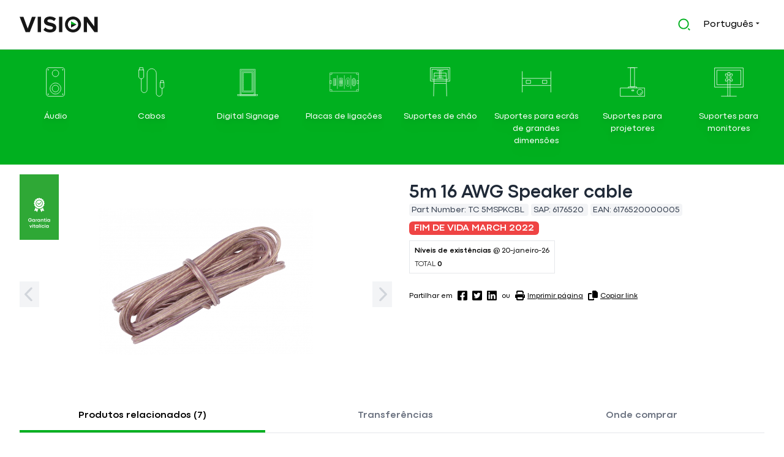

--- FILE ---
content_type: text/html; charset=UTF-8
request_url: https://visionaudiovisual.com/pt/product/tc_5mspkcbl
body_size: 22281
content:
<!DOCTYPE html>
<html lang="pt">
<head>
<title>  Vision Audio Visual</title>
<meta name charset="utf-8">
<meta name http-equiv="x-ua-compatible" content="ie=edge">
<meta name="viewport" content="width=device-width, initial-scale=1, shrink-to-fit=no">
<meta name="csrf-token" content>
<link rel="alternate" hreflang="en" href="https://visionaudiovisual.com/en/product/tc_5mspkcbl">
<link rel="alternate" hreflang="da" href="https://visionaudiovisual.com/da/product/tc_5mspkcbl">
<link rel="alternate" hreflang="nl" href="https://visionaudiovisual.com/nl/product/tc_5mspkcbl">
<link rel="alternate" hreflang="fr" href="https://visionaudiovisual.com/fr/product/tc_5mspkcbl">
<link rel="alternate" hreflang="de" href="https://visionaudiovisual.com/de/product/tc_5mspkcbl">
<link rel="alternate" hreflang="it" href="https://visionaudiovisual.com/it/product/tc_5mspkcbl">
<link rel="alternate" hreflang="pt" href="https://visionaudiovisual.com/pt/product/tc_5mspkcbl">
<link rel="alternate" hreflang="es" href="https://visionaudiovisual.com/es/product/tc_5mspkcbl">
<meta property="og:title" content="VISION TC 5MSPKCBL ">
<meta property="og:url" content="https://visionaudiovisual.com/pt/product/tc_5mspkcbl">
<meta name="description" content="5m 16 AWG Speaker cable">
<meta property="og:locale:alternate" content="en_US">
<meta property="og:locale:alternate" content="da_DA">
<meta property="og:locale:alternate" content="nl_NL">
<meta property="og:locale:alternate" content="fr_FR">
<meta property="og:locale:alternate" content="de_DE">
<meta property="og:locale:alternate" content="it_IT">
<meta property="og:locale:alternate" content="es_ES">
<meta property="og:type" content="article">
<meta property="og:url" content="https://visionaudiovisual.com/pt/product/tc_5mspkcbl">
<meta property="og:title" content="VISION TC 5MSPKCBL ">
<meta property="og:description" content="5m 16 AWG Speaker cable">
<meta property="og:image" content="https://files.visionaudiovisual.com/products/TC_5MSPKCBL/images/TC_5MSPKCBL.png?transform&amp;w=1200&amp;h=630&amp;fit=fill&amp;bg=white&amp;border=10,white,shrink">
<meta property="og:image:width" content="1200">
<meta property="og:image:height" content="630">
<meta property="article:section" content="End of Life">
<meta property="article:modified_time" content="2026-01-16T02:09:48+00:00">
<meta property="article:expiration_time " content="2022-03-31 00:00:00">
<meta property="article:author" content="Vision Audio Visual">
<meta property="twitter:card" content="summary_large_image">
<meta property="twitter:title" content="VISION TC 5MSPKCBL ">
<meta property="twitter:description" content="5m 16 AWG Speaker cable">
<meta property="twitter:image" content="https://files.visionaudiovisual.com/products/TC_5MSPKCBL/images/TC_5MSPKCBL.png?transform&amp;w=1200&amp;h=630&amp;fit=fill&amp;bg=white&amp;border=10,white,shrink">
<meta name="robots" content="max-snippet:-1, max-image-preview:large, max-video-preview:-1, notranslate">
<script type="application/ld+json">{
    "@context": "https://schema.org/",
    "@type": "Product",
    "name": null,
    "description": "5m 16 AWG Speaker cable",
    "sku": 6176520,
    "mpn": "TC 5MSPKCBL",
    "aggregateRating": {
        "reviewCount": 0,
        "ratingValue": 0
    },
    "brand": {
        "@type": "Brand",
        "name": "Vision"
    },
    "image": [
        "https://files.visionaudiovisual.com/products/TC_5MSPKCBL/images/TC_5MSPKCBL.png?transform&w=1200&h=1200&fit=fill&bg=white&border=10,white,shrink",
        "https://files.visionaudiovisual.com/products/TC_5MSPKCBL/images/TC_5MSPKCBL.png?transform&w=1200&h=900&fit=fill&bg=white&border=10,white,shrink",
        "https://files.visionaudiovisual.com/products/TC_5MSPKCBL/images/TC_5MSPKCBL.png?transform&w=1200&h=675&fit=fill&bg=white&border=10,white,shrink"
    ]
}</script>
<meta property="og:site_name" content="Vision Audio Visual">
<meta property="og:locale" content="pt">
<link rel="preconnect" href="//files.visionaudiovisual.com">
<link rel="preconnect" href="//ajax.cloudflare.com">
<link rel="preconnect" href="//f.vimeocdn.com">
<link rel="preconnect" href="//i.vimeocdn.com">
<link rel="preconnect" href="//player.vimeo.com">
<link rel="preconnect" href="//little-by-little-elastic.visionaudiovisual.com">
<!-- Livewire Styles --><style >[wire\:loading][wire\:loading], [wire\:loading\.delay][wire\:loading\.delay], [wire\:loading\.inline-block][wire\:loading\.inline-block], [wire\:loading\.inline][wire\:loading\.inline], [wire\:loading\.block][wire\:loading\.block], [wire\:loading\.flex][wire\:loading\.flex], [wire\:loading\.table][wire\:loading\.table], [wire\:loading\.grid][wire\:loading\.grid], [wire\:loading\.inline-flex][wire\:loading\.inline-flex] {display: none;}[wire\:loading\.delay\.none][wire\:loading\.delay\.none], [wire\:loading\.delay\.shortest][wire\:loading\.delay\.shortest], [wire\:loading\.delay\.shorter][wire\:loading\.delay\.shorter], [wire\:loading\.delay\.short][wire\:loading\.delay\.short], [wire\:loading\.delay\.default][wire\:loading\.delay\.default], [wire\:loading\.delay\.long][wire\:loading\.delay\.long], [wire\:loading\.delay\.longer][wire\:loading\.delay\.longer], [wire\:loading\.delay\.longest][wire\:loading\.delay\.longest] {display: none;}[wire\:offline][wire\:offline] {display: none;}[wire\:dirty]:not(textarea):not(input):not(select) {display: none;}:root {--livewire-progress-bar-color: #2299dd;}[x-cloak] {display: none !important;}</style>
<script data-cfasync="false" src="https://cdn.usefathom.com/script.js" data-site="NEZQSDBF" defer></script>
<script type="ca2256786946a75b6d03e6de-text/javascript">
(function(c,l,a,r,i,t,y){
    c[a]=c[a]||function(){(c[a].q=c[a].q||[]).push(arguments)};
    t=l.createElement(r);t.async=1;t.src="https://www.clarity.ms/tag/"+i;
    y=l.getElementsByTagName(r)[0];y.parentNode.insertBefore(t,y);
})(window, document, "clarity", "script", "c9eb6g4pij");
</script>
<link rel="preload" as="style" href="https://visionaudiovisual.com/build/assets/app.a95d9829.css" /><link rel="modulepreload" href="https://visionaudiovisual.com/build/assets/app.475ac0b0.js" /><link rel="stylesheet" href="https://visionaudiovisual.com/build/assets/app.a95d9829.css" data-navigate-track="reload" /><script type="ca2256786946a75b6d03e6de-module" src="https://visionaudiovisual.com/build/assets/app.475ac0b0.js" data-navigate-track="reload"></script></head>
<body class="font-sans antialiased pb-10 scrollbar scrollbar-thin scrollbar-thumb-gray-400 scrollbar-track-gray-100  environment-production" onbeforeunload="if (!window.__cfRLUnblockHandlers) return false; document.body.classList.add('page-loading');Array.from(document.getElementsByClassName('loading-indicator')).forEach((item)=>{item.classList.add('animate-pulse')})" data-cf-modified-ca2256786946a75b6d03e6de-="">

  <h1 class="hidden">  Vision Audio Visual</h1>

  <header class="border-b py-4 print:hidden">
    <div x-data="{ activeSearch: false }" class="mx-auto lg:max-w-7xl px-4 sm:px-6 lg:px-8" @active-search.window="activeSearch = (document.body.classList.contains('breakpoint-xs') || document.body.classList.contains('breakpoint-sm')) && $event.detail;">
  <div class="flex items-center h-12">
    <div class="flex-initial mr-2 w-32" :class="{'hidden': activeSearch }">
      <a title="Click to go the frontpage" href="/pt">
  <svg class="hover:opacity-75" width="100%" viewBox="0 0 156 32" fill="none" xmlns="http://www.w3.org/2000/svg">
    <path d="M113.313 15.9856H102.406V22.4202L113.313 15.9856Z" fill="#161616"/>
    <path d="M102.406 9.55095V15.9856H113.313L102.406 9.55095Z" fill="#00B01F"/>
    <path d="M11.9748 31.4229L0 0.46167H7.53111L16.1298 24.2957L24.6709 0.46167H32.202L20.2272 31.4229H11.9748Z" fill="#161616"/>
    <path d="M35.9819 31.4229V0.46167H42.5897V31.4229H35.9819Z" fill="#161616"/>
    <path d="M47.5239 27.0658L51.1019 22.0451C53.2949 24.3246 56.6709 26.229 60.9414 26.229C64.5771 26.229 66.3373 24.5554 66.3373 22.7953C66.3373 17.3129 48.505 21.064 48.505 9.43552C48.505 4.27051 52.9486 0 60.2489 0C65.1831 0 69.2516 1.4716 72.3102 4.32822L68.6457 9.14697C66.1353 6.83859 62.7881 5.77097 59.643 5.77097C56.8152 5.77097 55.2282 7.01172 55.2282 8.88728C55.2282 13.8215 73.0027 10.5031 73.0027 22.0739C73.0027 27.7295 68.9631 32 60.5952 32C54.6799 31.9711 50.4094 29.9802 47.5239 27.0658Z" fill="#161616"/>
    <path d="M78.4272 31.4229V0.46167H85.035V31.4229H78.4272Z" fill="#161616"/>
    <path d="M148.949 31.4229L134.175 11.2245V31.4229H127.567V0.46167H134.348L148.689 19.9098V0.46167H155.297V31.4229H148.949Z" fill="#161616"/>
    <path d="M106.301 5.74211C111.957 5.74211 116.544 10.33 116.544 15.9856C116.544 21.6411 111.957 26.229 106.301 26.229C100.645 26.229 96.0575 21.6411 96.0575 15.9856C96.0575 10.33 100.645 5.74211 106.301 5.74211ZM106.301 0C97.4714 0 90.3154 7.156 90.3154 15.9856C90.3154 24.8152 97.4714 31.9712 106.301 31.9712C115.131 31.9712 122.287 24.8152 122.287 15.9856C122.287 7.156 115.131 0 106.301 0Z" fill="#161616"/>
  </svg>
</a>    </div>
        <div class="flex-1" :class="{ 'flex-1': !activeSearch, 'flex-inital': activeSearch }">
    </div>
        <div class="flex-initial md:mr-2" :class="{ 'flex-initial': !activeSearch, 'flex-1': activeSearch }">
      <div wire:snapshot="{&quot;data&quot;:{&quot;language&quot;:[null,{&quot;class&quot;:&quot;App\\Models\\Language&quot;,&quot;key&quot;:7,&quot;s&quot;:&quot;mdl&quot;}],&quot;search&quot;:&quot;&quot;,&quot;search_action&quot;:&quot;https:\/\/visionaudiovisual.com\/pt\/search&quot;,&quot;rows&quot;:6,&quot;listeners&quot;:[[&quot;resetSearch&quot;],{&quot;s&quot;:&quot;arr&quot;}],&quot;app_client_slug&quot;:null},&quot;memo&quot;:{&quot;id&quot;:&quot;2yQ6lE255L8WYaG6g3DH&quot;,&quot;name&quot;:&quot;layout.search&quot;,&quot;path&quot;:&quot;pt\/product\/tc_5mspkcbl&quot;,&quot;method&quot;:&quot;GET&quot;,&quot;children&quot;:[],&quot;scripts&quot;:[],&quot;assets&quot;:[],&quot;errors&quot;:[],&quot;locale&quot;:&quot;pt&quot;},&quot;checksum&quot;:&quot;6190d8a982d43e22ccfbab84b38b3e3ec9757ddb9d3d07c62d243f0207ae6c0a&quot;}" wire:effects="{&quot;listeners&quot;:[&quot;resetSearch&quot;]}" wire:id="2yQ6lE255L8WYaG6g3DH" class="relative" x-data="{ activeSearch: false, popup: false, timer: null }">

  <div class="flex">
    <div class="flex-1">
      <form action="https://visionaudiovisual.com/pt/search" method="get">
        <div class="w-full px-3 py-2 border border-transparent rounded-md flex items-center" @click="popup = true" @click.away="popup = false; activeSearch = false; $dispatch('active-search', activeSearch);" :class="{'border-gray-300 bg-gray-50 opacity-75': activeSearch, 'border-transparent': !activeSearch }" @keyup.escape.window="popup = false; activeSearch = false; $dispatch('active-search', activeSearch);$wire.resetSearch()">
          <div @click="activeSearch = true; popup = true; setTimeout(function () { $refs.searchInput.focus(); }, 150); $dispatch('active-search', activeSearch);" class="cursor-pointer text-green-500">
            <svg width="20" height="20" viewBox="0 0 28 28" fill="none" xmlns="http://www.w3.org/2000/svg">
              <path d="M12.6667 0.666668C19.2907 0.666668 24.6667 6.04267 24.6667 12.6667C24.6667 19.2907 19.2907 24.6667 12.6667 24.6667C6.04275 24.6667 0.666748 19.2907 0.666748 12.6667C0.666748 6.04267 6.04275 0.666668 12.6667 0.666668ZM12.6667 22C17.8227 22 22.0001 17.8227 22.0001 12.6667C22.0001 7.50933 17.8227 3.33333 12.6667 3.33333C7.50941 3.33333 3.33341 7.50933 3.33341 12.6667C3.33341 17.8227 7.50941 22 12.6667 22ZM23.9801 22.0947L27.7521 25.8653L25.8654 27.752L22.0947 23.98L23.9801 22.0947Z" fill="#00B01F"/>
            </svg>
          </div>
          <input x-ref="searchInput" wire:model.live="search" type="text" name="search" class="flex-1 ml-2 appearance-none placeholder-gray-400 bg-gray-50 opacity-75 focus:outline-none shadow-none text-sm w-full" placeholder="Introduza o termo de pesquisa..." value="" :class="{ 'hidden': ! activeSearch }" x-cloak>
          <div class="hidden" :class="{ 'hidden': ! activeSearch }">
            <button wire:click="resetSearch" @click="popup = false; activeSearch = false; $dispatch('active-search', activeSearch);" type="button" aria-label="Clear search" class="group flex-initial opacity-75 cursor-pointer">
              <svg class="ml-1 w-4 inline-block group-hover:opacity-100 group-hover:text-red-500" fill="currentColor" fill="currentColor" fill="currentColor" fill="currentColor" xmlns="http://www.w3.org/2000/svg" viewBox="0 0 512 512"><!-- Font Awesome Pro 5.15.3 by @fontawesome - https://fontawesome.com License - https://fontawesome.com/license (Commercial License) --><path d="M256 8C119 8 8 119 8 256s111 248 248 248 248-111 248-248S393 8 256 8zm121.6 313.1c4.7 4.7 4.7 12.3 0 17L338 377.6c-4.7 4.7-12.3 4.7-17 0L256 312l-65.1 65.6c-4.7 4.7-12.3 4.7-17 0L134.4 338c-4.7-4.7-4.7-12.3 0-17l65.6-65-65.6-65.1c-4.7-4.7-4.7-12.3 0-17l39.6-39.6c4.7-4.7 12.3-4.7 17 0l65 65.7 65.1-65.6c4.7-4.7 12.3-4.7 17 0l39.6 39.6c4.7 4.7 4.7 12.3 0 17L312 256l65.6 65.1z"/></svg>            </button>
          </div>
        </div>
      </form>
    </div>
  </div>

  </div>    </div>
            <div class="md:mr-2 flex-initial" :class="{ 'hidden': activeSearch }">
      <div class="relative whitespace-nowrap" x-data="{ popup: false }">
  <button class="cursor-pointer" @click="popup = ! popup">
    <span class="hidden md:inline-block">Português</span>
    <span class="inline-block md:hidden uppercase">pt</span>
    <div class="inline-block py-1">
      <svg width="6" height="4" viewBox="0 0 6 4" fill="none" xmlns="http://www.w3.org/2000/svg">
        <path d="M0 0.833332L2.91667 3.75L5.83333 0.833332H0Z" fill="#161616"/>
      </svg>
    </div>
  </button>

  <div class="absolute z-10 right-0 transform mt-1 px-2 sm:px-0" @click.outside="popup = false" x-show="popup" x-cloak>
    <div class="rounded-md shadow-md ring-1 ring-black ring-opacity-5 overflow-hidden">
      <div class="relative bg-white p-1 text-sm">
        <ul class="space-y-2 p-2">
                              <li>
            <a href="https://visionaudiovisual.com/en/product/tc_5mspkcbl" class="underline" hreflang="en"> <span class="hidden md:inline-block">English</span>
             <span class="inline-block md:hidden uppercase">en</span>
            </a>
          </li>
                    <li>
            <a href="https://visionaudiovisual.com/da/product/tc_5mspkcbl" class="underline" hreflang="da"> <span class="hidden md:inline-block">Dansk</span>
             <span class="inline-block md:hidden uppercase">da</span>
            </a>
          </li>
                    <li>
            <a href="https://visionaudiovisual.com/nl/product/tc_5mspkcbl" class="underline" hreflang="nl"> <span class="hidden md:inline-block">Nederlands</span>
             <span class="inline-block md:hidden uppercase">nl</span>
            </a>
          </li>
                    <li>
            <a href="https://visionaudiovisual.com/fr/product/tc_5mspkcbl" class="underline" hreflang="fr"> <span class="hidden md:inline-block">Français</span>
             <span class="inline-block md:hidden uppercase">fr</span>
            </a>
          </li>
                    <li>
            <a href="https://visionaudiovisual.com/de/product/tc_5mspkcbl" class="underline" hreflang="de"> <span class="hidden md:inline-block">Deutsch</span>
             <span class="inline-block md:hidden uppercase">de</span>
            </a>
          </li>
                    <li>
            <a href="https://visionaudiovisual.com/it/product/tc_5mspkcbl" class="underline" hreflang="it"> <span class="hidden md:inline-block">Italiano</span>
             <span class="inline-block md:hidden uppercase">it</span>
            </a>
          </li>
                    <li>
            <a href="https://visionaudiovisual.com/es/product/tc_5mspkcbl" class="underline" hreflang="es"> <span class="hidden md:inline-block">Español</span>
             <span class="inline-block md:hidden uppercase">es</span>
            </a>
          </li>
                            </ul>
      </div>
    </div>
  </div>
</div>    </div>
        <div x-data="{ showDisplayMenu: false, activeSearch: false }" class="flex-initial flex items-center pl-2 md:hidden" @active-search.window="activeSearch = $event.detail;" :class="{'hidden': activeSearch }">
      <button aria-label="Produtos" type="button" class="text-lg" :class="{ 'text-vision-green-light': showDisplayMenu, 'text-vision-gray': !showDisplayMenu }" @click="showDisplayMenu = !showDisplayMenu; $dispatch('display-menu', showDisplayMenu);">
        <svg class="ml-1 w-3 inline-block" fill="currentColor" xmlns="http://www.w3.org/2000/svg" viewBox="0 0 448 512"><!--! Font Awesome Pro 6.4.0 by @fontawesome - https://fontawesome.com License - https://fontawesome.com/license (Commercial License) Copyright 2023 Fonticons, Inc. --><path d="M0 96C0 78.3 14.3 64 32 64H416c17.7 0 32 14.3 32 32s-14.3 32-32 32H32C14.3 128 0 113.7 0 96zM0 256c0-17.7 14.3-32 32-32H416c17.7 0 32 14.3 32 32s-14.3 32-32 32H32c-17.7 0-32-14.3-32-32zM448 416c0 17.7-14.3 32-32 32H32c-17.7 0-32-14.3-32-32s14.3-32 32-32H416c17.7 0 32 14.3 32 32z"/></svg>      </button>
    </div>
    
      </div>
</div>  </header>

  <main>
        <div x-data="{ show: false }" class="hidden md:block bg-vision-green-light text-white py-4 print:hidden" @document-resize.window="show = !($event.detail.includes('-xs') || $event.detail.includes('-sm'))" @display-menu.window="show = $event.detail;" :class="{ 'hidden': !show }">
  <div class="mx-auto lg:max-w-7xl px-4">
    <ul class="grid grid-rows-2 sm:grid-rows-1 grid-cols-4 sm:grid-cols-8 gap-2 grid-flow-col text-center text-sm">
            <li class="group text-center py-2 border border-vision-green-light hover:border-vision-green-dark rounded-lg">
        <a href="/pt/cat/audio" class="block p-1 rounded h-full w-full space-y-4">
          <div class="inline-block transition-opacity duration-500 ease-in-out group-hover:opacity-75">          
            <img src="https://visionaudiovisual.com/build/assets/Icon_Category-Audio.2dc28049.svg" class="h-12" alt="Áudio">
          </div>
          <div class="hidden md:block filter drop-shadow-lg group-hover:underline ">Áudio</div>
        </a>
      </li>
            <li class="group text-center py-2 border border-vision-green-light hover:border-vision-green-dark rounded-lg">
        <a href="/pt/cat/cables" class="block p-1 rounded h-full w-full space-y-4">
          <div class="inline-block transition-opacity duration-500 ease-in-out group-hover:opacity-75">          
            <img src="https://visionaudiovisual.com/build/assets/Icon_Category-Cables.3b08d85c.svg" class="h-12" alt="Cabos">
          </div>
          <div class="hidden md:block filter drop-shadow-lg group-hover:underline ">Cabos</div>
        </a>
      </li>
            <li class="group text-center py-2 border border-vision-green-light hover:border-vision-green-dark rounded-lg">
        <a href="/pt/cat/digital-signage" class="block p-1 rounded h-full w-full space-y-4">
          <div class="inline-block transition-opacity duration-500 ease-in-out group-hover:opacity-75">          
            <img src="https://visionaudiovisual.com/build/assets/Icon_Category-DigitalSignage.9c808858.svg" class="h-12" alt="Digital Signage">
          </div>
          <div class="hidden md:block filter drop-shadow-lg group-hover:underline ">Digital Signage</div>
        </a>
      </li>
            <li class="group text-center py-2 border border-vision-green-light hover:border-vision-green-dark rounded-lg">
        <a href="/pt/cat/faceplates" class="block p-1 rounded h-full w-full space-y-4">
          <div class="inline-block transition-opacity duration-500 ease-in-out group-hover:opacity-75">          
            <img src="https://visionaudiovisual.com/build/assets/Icon_Category-Faceplates.1e3ccc02.svg" class="h-12" alt="Placas de ligações">
          </div>
          <div class="hidden md:block filter drop-shadow-lg group-hover:underline ">Placas de ligações</div>
        </a>
      </li>
            <li class="group text-center py-2 border border-vision-green-light hover:border-vision-green-dark rounded-lg">
        <a href="/pt/cat/floor-stands-large-display-mounts" class="block p-1 rounded h-full w-full space-y-4">
          <div class="inline-block transition-opacity duration-500 ease-in-out group-hover:opacity-75">          
            <img src="https://visionaudiovisual.com/build/assets/Icon_Category-Floorstands.df5ef7ab.svg" class="h-12" alt="Suportes de chão">
          </div>
          <div class="hidden md:block filter drop-shadow-lg group-hover:underline ">Suportes de chão</div>
        </a>
      </li>
            <li class="group text-center py-2 border border-vision-green-light hover:border-vision-green-dark rounded-lg">
        <a href="/pt/cat/large-display-mounts" class="block p-1 rounded h-full w-full space-y-4">
          <div class="inline-block transition-opacity duration-500 ease-in-out group-hover:opacity-75">          
            <img src="https://visionaudiovisual.com/build/assets/Icon_Category-LargeDisplayMounts.23efd877.svg" class="h-12" alt="Suportes para ecrãs de grandes dimensões">
          </div>
          <div class="hidden md:block filter drop-shadow-lg group-hover:underline ">Suportes para ecrãs de grandes dimensões</div>
        </a>
      </li>
            <li class="group text-center py-2 border border-vision-green-light hover:border-vision-green-dark rounded-lg">
        <a href="/pt/cat/projector-mounts" class="block p-1 rounded h-full w-full space-y-4">
          <div class="inline-block transition-opacity duration-500 ease-in-out group-hover:opacity-75">          
            <img src="https://visionaudiovisual.com/build/assets/Icon_Category-ProjectorMounts.1f4e0f37.svg" class="h-12" alt="Suportes para projetores">
          </div>
          <div class="hidden md:block filter drop-shadow-lg group-hover:underline ">Suportes para projetores</div>
        </a>
      </li>
            <li class="group text-center py-2 border border-vision-green-light hover:border-vision-green-dark rounded-lg">
        <a href="/pt/cat/monitor-mounts" class="block p-1 rounded h-full w-full space-y-4">
          <div class="inline-block transition-opacity duration-500 ease-in-out group-hover:opacity-75">          
            <img src="https://visionaudiovisual.com/build/assets/Icon_Category-MonitorMounts.596adad0.svg" class="h-12" alt="Suportes para monitores">
          </div>
          <div class="hidden md:block filter drop-shadow-lg group-hover:underline ">Suportes para monitores</div>
        </a>
      </li>
          </ul>
  </div>
</div>    
    <div class="mx-auto sm:pt-4 px-2 sm:px-6 lg:max-w-7xl lg:px-8 mb-12">
  <div class="md:flex">
    <div class="md:order-first mr-4 space-y-2 md:w-1/2">
  <div>
    <div class="large-image-glide glide">
      <div class="absolute top-0 left-0 z-50">
        <img src="https://visionaudiovisual.com/build/assets/WarrantyRibbon.3b858e7f.svg" title="Garantia vitalícia" class="w-16" width="64" height="107">
      </div>

      <div class="glide__track" data-glide-el="track">
        <ul class="glide__slides">
                  <li class="glide__slide text-center">
            <a href="https://files.visionaudiovisual.com/products/TC_5MSPKCBL/images/TC_5MSPKCBL.png" target="_blank" title="Click to view">
              <picture>
                <source type="image/webp" srcset="https://files.visionaudiovisual.com/products/TC_5MSPKCBL/images/TC_5MSPKCBL.png.webp?transform&w=350&h=350&fit=fill 350w, https://files.visionaudiovisual.com/products/TC_5MSPKCBL/images/TC_5MSPKCBL.png.webp?transform&w=700&h=700&fit=fill 700w">
                <source type="image/png" srcset="https://files.visionaudiovisual.com/products/TC_5MSPKCBL/images/TC_5MSPKCBL.png?transform&w=350&h=350&fit=fill 350w, https://files.visionaudiovisual.com/products/TC_5MSPKCBL/images/TC_5MSPKCBL.png?transform&w=700&h=700&fit=fill 700w">
                <img  src="https://files.visionaudiovisual.com/products/TC_5MSPKCBL/images/TC_5MSPKCBL.png?transform&w=350&h=350&fit=fill" width="350" height="350" class="m-auto" alt="TC_5MSPKCBL.png">
              </picture>
            </a>
          </li>
                  <li class="glide__slide text-center">
            <a href="https://files.visionaudiovisual.com/products/TC_5MSPKCBL/images/TC_5MSPKCBL_end.png" target="_blank" title="Click to view">
              <picture>
                <source type="image/webp" srcset="https://files.visionaudiovisual.com/products/TC_5MSPKCBL/images/TC_5MSPKCBL_end.png.webp?transform&w=350&h=350&fit=fill 350w, https://files.visionaudiovisual.com/products/TC_5MSPKCBL/images/TC_5MSPKCBL_end.png.webp?transform&w=700&h=700&fit=fill 700w">
                <source type="image/png" srcset="https://files.visionaudiovisual.com/products/TC_5MSPKCBL/images/TC_5MSPKCBL_end.png?transform&w=350&h=350&fit=fill 350w, https://files.visionaudiovisual.com/products/TC_5MSPKCBL/images/TC_5MSPKCBL_end.png?transform&w=700&h=700&fit=fill 700w">
                <img  loading="lazy"  src="https://files.visionaudiovisual.com/products/TC_5MSPKCBL/images/TC_5MSPKCBL_end.png?transform&w=350&h=350&fit=fill" width="350" height="350" class="m-auto" alt="TC_5MSPKCBL_end.png">
              </picture>
            </a>
          </li>
                </ul>
      </div>

            <div class="hidden md:block glide__arrows" data-glide-el="controls">
        <button class="glide__arrow glide__arrow--left text-gray-300 bg-gray-100 hover:bg-green-600 hover:text-white cursor-pointer text-2xl absolute top-1/2 p-2" data-glide-dir="<" aria-label="Próxima imagem grande (Voltar)">
          <svg class="w-4" fill="currentColor" xmlns="http://www.w3.org/2000/svg" viewBox="0 0 320 512"><!--! Font Awesome Pro 6.4.0 by @fontawesome - https://fontawesome.com License - https://fontawesome.com/license (Commercial License) Copyright 2023 Fonticons, Inc. --><path d="M9.4 233.4c-12.5 12.5-12.5 32.8 0 45.3l192 192c12.5 12.5 32.8 12.5 45.3 0s12.5-32.8 0-45.3L77.3 256 246.6 86.6c12.5-12.5 12.5-32.8 0-45.3s-32.8-12.5-45.3 0l-192 192z"/></svg>        </button>
        <button class="glide__arrow glide__arrow--right text-gray-300 bg-gray-100 hover:bg-green-600 hover:text-white  cursor-pointer text-2xl absolute top-1/2 p-2 right-0" data-glide-dir=">"  aria-label="Próxima imagem grande (Avançar)">
          <svg class="w-4" fill="currentColor" xmlns="http://www.w3.org/2000/svg" viewBox="0 0 320 512"><!--! Font Awesome Pro 6.4.0 by @fontawesome - https://fontawesome.com License - https://fontawesome.com/license (Commercial License) Copyright 2023 Fonticons, Inc. --><path d="M310.6 233.4c12.5 12.5 12.5 32.8 0 45.3l-192 192c-12.5 12.5-32.8 12.5-45.3 0s-12.5-32.8 0-45.3L242.7 256 73.4 86.6c-12.5-12.5-12.5-32.8 0-45.3s32.8-12.5 45.3 0l192 192z"/></svg>        </button>
      </div>
      
    </div>
  </div>

  <script type="ca2256786946a75b6d03e6de-text/javascript">
    window.addEventListener('load', function () {
     window.largeImageGlide = new Glide('.large-image-glide', {
        type: 'carousel',
        startAt: 0,
        perView: 1
      }).on('run.after', function() {
        if (typeof window.thumbnailImageGlide !== 'undefined'
          && window.largeImageGlide.index != window.thumbnailImageGlide.index) {
          window.thumbnailImageGlide.go('='+ window.largeImageGlide.index);
        }
      }).mount();
    });
  </script>

  </div>

    <div class="md:pb-3 md:flex-1 md:order-last md:ml-3 space-y-3">

      <div class="text-xs pt-2 md:pt-0 print:hidden">

</div>
      <div class="space-y-2">
        <div class="-mx-2 md:mx-0 bg-vision-green-dark md:bg-transparent text-white md:text-black px-2 py-4 md:p-0 space-y-2">
          <div>
            <h1 class="md:font-medium md:text-3xl text-2xl text-white md:text-gray-800">
              5m 16 AWG Speaker cable
            </h1>
            
            <div class="space-y-2">
    <div>
      <div class="text-gray-500 md:text-sm text-xs">
        <div class="text-white md:text-gray-700 text-xs md:text-sm space-x-1">

  <span class="md:bg-gray-100 rounded md:p-1">
    Part Number: 
    <span x-data="{ input: 'TC 5MSPKCBL' }">
      <button x-model="input" @click="$clipboard(input)" class="pointer-copy hover:bg-gray-100 hover:underline focus:outline-none space-x-1 group" title="Clicar para copiar">
        <span class="group-hover:underline ">TC 5MSPKCBL</span>

        <svg class="w-3 hidden group-hover:inline-block" fill="currentColor" xmlns="http://www.w3.org/2000/svg" viewBox="0 0 512 512"><!--! Font Awesome Pro 6.4.0 by @fontawesome - https://fontawesome.com License - https://fontawesome.com/license (Commercial License) Copyright 2023 Fonticons, Inc. --><path d="M448 352H288c-17.7 0-32-14.3-32-32V64c0-17.7 14.3-32 32-32H396.1c4.2 0 8.3 1.7 11.3 4.7l67.9 67.9c3 3 4.7 7.1 4.7 11.3V320c0 17.7-14.3 32-32 32zM497.9 81.9L430.1 14.1c-9-9-21.2-14.1-33.9-14.1H288c-35.3 0-64 28.7-64 64V320c0 35.3 28.7 64 64 64H448c35.3 0 64-28.7 64-64V115.9c0-12.7-5.1-24.9-14.1-33.9zM64 128c-35.3 0-64 28.7-64 64V448c0 35.3 28.7 64 64 64H224c35.3 0 64-28.7 64-64V416H256v32c0 17.7-14.3 32-32 32H64c-17.7 0-32-14.3-32-32V192c0-17.7 14.3-32 32-32H192V128H64z"/></svg>      </button>
    </span>
  </span>
    <span class="md:bg-gray-100 rounded p-1">
    SAP:
    <span x-data="{ input: '6176520' }">
      <button x-model="input" @click="$clipboard(input)" class="pointer-copy hover:bg-gray-100 focus:outline-none space-x-1 group" title="Clicar para copiar">
        <span class="group-hover:underline ">6176520</span>

        <svg class="w-3 hidden group-hover:inline-block" fill="currentColor" xmlns="http://www.w3.org/2000/svg" viewBox="0 0 512 512"><!--! Font Awesome Pro 6.4.0 by @fontawesome - https://fontawesome.com License - https://fontawesome.com/license (Commercial License) Copyright 2023 Fonticons, Inc. --><path d="M448 352H288c-17.7 0-32-14.3-32-32V64c0-17.7 14.3-32 32-32H396.1c4.2 0 8.3 1.7 11.3 4.7l67.9 67.9c3 3 4.7 7.1 4.7 11.3V320c0 17.7-14.3 32-32 32zM497.9 81.9L430.1 14.1c-9-9-21.2-14.1-33.9-14.1H288c-35.3 0-64 28.7-64 64V320c0 35.3 28.7 64 64 64H448c35.3 0 64-28.7 64-64V115.9c0-12.7-5.1-24.9-14.1-33.9zM64 128c-35.3 0-64 28.7-64 64V448c0 35.3 28.7 64 64 64H224c35.3 0 64-28.7 64-64V416H256v32c0 17.7-14.3 32-32 32H64c-17.7 0-32-14.3-32-32V192c0-17.7 14.3-32 32-32H192V128H64z"/></svg>      </button>
    </span>
  </span>
  
    <span class="md:bg-gray-100 rounded p-1">
    EAN:
    <span x-data="{ input: '6176520000005' }">
      <button x-model="input" @click="$clipboard(input)" class="pointer-copy hover:bg-gray-100 hover:underline focus:outline-none space-x-1 group" title="Clicar para copiar">
        <span class="group-hover:underline ">6176520000005</span>

        <svg class="w-3 hidden group-hover:inline-block" fill="currentColor" xmlns="http://www.w3.org/2000/svg" viewBox="0 0 512 512"><!--! Font Awesome Pro 6.4.0 by @fontawesome - https://fontawesome.com License - https://fontawesome.com/license (Commercial License) Copyright 2023 Fonticons, Inc. --><path d="M448 352H288c-17.7 0-32-14.3-32-32V64c0-17.7 14.3-32 32-32H396.1c4.2 0 8.3 1.7 11.3 4.7l67.9 67.9c3 3 4.7 7.1 4.7 11.3V320c0 17.7-14.3 32-32 32zM497.9 81.9L430.1 14.1c-9-9-21.2-14.1-33.9-14.1H288c-35.3 0-64 28.7-64 64V320c0 35.3 28.7 64 64 64H448c35.3 0 64-28.7 64-64V115.9c0-12.7-5.1-24.9-14.1-33.9zM64 128c-35.3 0-64 28.7-64 64V448c0 35.3 28.7 64 64 64H224c35.3 0 64-28.7 64-64V416H256v32c0 17.7-14.3 32-32 32H64c-17.7 0-32-14.3-32-32V192c0-17.7 14.3-32 32-32H192V128H64z"/></svg>      </button>
    </span>
  </span>
  </div>
      </div>

          </div>

        <div class="space-x-2">
      
                        </div>
    
        <ul>
            <li class="md:text-base text-xs">
                <span class="bg-red-500 uppercase rounded-md py-1 px-2 text-white font-medium mr-2">Fim de vida March 2022</span>
                      </li>
      
            </ul>
    
  </div>
          </div>

                  </div>


                  <div>
  <div class="flex md:inline-block -mx-2 -mt-2 md:mt-0 md:mx-0 bg-gray-200 md:bg-transparent  md:border md:border-gray-200 p-2  text-xs md:space-y-2 print:hidden ">
        <div class="flex-1 md:inline font-medium">
      Níveis de existências <span class="font-normal"> @ 20-janeiro-26</span>
    </div>
        <ul class="flex-1 text-right md:text-left inline-block md:block md:leading-none space-x-1">
      <li class="inline">
        <span class="uppercase font-light">
          Total
        </span>
        <span class="font-medium">0</span>
      </li>
                      </ul>
  </div>
</div>


        
          
          <div class="grid grid-cols-1 md:grid-cols-2 gap-2">

            
                                    
            
            <div>
              <h2 class="hidden">Vídeos</h2>
                          </div>

            <div>
              <h2 class="hidden">Formação</h2>
                          </div>
          </div>
        
        <div class="print:hidden border-t border-b -mx-2 p-2 border-gray-300 md:border-0">
  <div class="">
    <ul class="flex space-x-2">
      <li><span class="text-xs">Partilhar em</span></li>
      <li class="hover:opacity-75">
        <a href="https://www.facebook.com/sharer/sharer.php?u=https://visionaudiovisual.com/pt/product/tc_5mspkcbl" target="_blank" rel="noopener" title="Share on Facebook">
          <svg class="w-4 inline-block" fill="currentColor" fill="currentColor" fill="currentColor" fill="currentColor" xmlns="http://www.w3.org/2000/svg" viewBox="0 0 448 512"><!-- Font Awesome Pro 5.15.3 by @fontawesome - https://fontawesome.com License - https://fontawesome.com/license (Commercial License) --><path d="M400 32H48A48 48 0 0 0 0 80v352a48 48 0 0 0 48 48h137.25V327.69h-63V256h63v-54.64c0-62.15 37-96.48 93.67-96.48 27.14 0 55.52 4.84 55.52 4.84v61h-31.27c-30.81 0-40.42 19.12-40.42 38.73V256h68.78l-11 71.69h-57.78V480H400a48 48 0 0 0 48-48V80a48 48 0 0 0-48-48z"/></svg>        </a>
      </li>
      <li class="hover:opacity-75">
        <a href="https://twitter.com/intent/tweet?text=&url=https%3A%2F%2Fvisionaudiovisual.com%2Fpt%2Fproduct%2Ftc_5mspkcbl&via=VisionAV" target="_blank" rel="noopener" title="Share on Twitter">
          <svg class="w-4 inline-block" fill="currentColor" fill="currentColor" fill="currentColor" fill="currentColor" xmlns="http://www.w3.org/2000/svg" viewBox="0 0 448 512"><!-- Font Awesome Pro 5.15.3 by @fontawesome - https://fontawesome.com License - https://fontawesome.com/license (Commercial License) --><path d="M400 32H48C21.5 32 0 53.5 0 80v352c0 26.5 21.5 48 48 48h352c26.5 0 48-21.5 48-48V80c0-26.5-21.5-48-48-48zm-48.9 158.8c.2 2.8.2 5.7.2 8.5 0 86.7-66 186.6-186.6 186.6-37.2 0-71.7-10.8-100.7-29.4 5.3.6 10.4.8 15.8.8 30.7 0 58.9-10.4 81.4-28-28.8-.6-53-19.5-61.3-45.5 10.1 1.5 19.2 1.5 29.6-1.2-30-6.1-52.5-32.5-52.5-64.4v-.8c8.7 4.9 18.9 7.9 29.6 8.3a65.447 65.447 0 0 1-29.2-54.6c0-12.2 3.2-23.4 8.9-33.1 32.3 39.8 80.8 65.8 135.2 68.6-9.3-44.5 24-80.6 64-80.6 18.9 0 35.9 7.9 47.9 20.7 14.8-2.8 29-8.3 41.6-15.8-4.9 15.2-15.2 28-28.8 36.1 13.2-1.4 26-5.1 37.8-10.2-8.9 13.1-20.1 24.7-32.9 34z"/></svg>        </a>
      </li>
      <li class="hover:opacity-75">
        <a href="https://www.linkedin.com/shareArticle?mini=true&amp;url=https://visionaudiovisual.com/pt/product/tc_5mspkcbl" target="_blank" rel="noopener" title="Share on Linkedin">
          <svg class="w-4 inline-block" fill="currentColor" xmlns="http://www.w3.org/2000/svg" viewBox="0 0 448 512"><!--! Font Awesome Pro 6.4.0 by @fontawesome - https://fontawesome.com License - https://fontawesome.com/license (Commercial License) Copyright 2023 Fonticons, Inc. --><path d="M416 32H31.9C14.3 32 0 46.5 0 64.3v383.4C0 465.5 14.3 480 31.9 480H416c17.6 0 32-14.5 32-32.3V64.3c0-17.8-14.4-32.3-32-32.3zM135.4 416H69V202.2h66.5V416zm-33.2-243c-21.3 0-38.5-17.3-38.5-38.5S80.9 96 102.2 96c21.2 0 38.5 17.3 38.5 38.5 0 21.3-17.2 38.5-38.5 38.5zm282.1 243h-66.4V312c0-24.8-.5-56.7-34.5-56.7-34.6 0-39.9 27-39.9 54.9V416h-66.4V202.2h63.7v29.2h.9c8.9-16.8 30.6-34.5 62.9-34.5 67.2 0 79.7 44.3 79.7 101.9V416z"/></svg>        </a>
      </li>
      <li><span class="text-xs">ou</span></li>
      <li class="hover:opacity-75 hidden md:block">
        <button type="button" onclick="if (!window.__cfRLUnblockHandlers) return false; window.print()" title="Print" class="focus:outline-none" data-cf-modified-ca2256786946a75b6d03e6de-="">
          <svg class="w-4 inline-block" fill="currentColor" xmlns="http://www.w3.org/2000/svg" viewBox="0 0 512 512"><!--! Font Awesome Pro 6.4.0 by @fontawesome - https://fontawesome.com License - https://fontawesome.com/license (Commercial License) Copyright 2023 Fonticons, Inc. --><path d="M128 0C92.7 0 64 28.7 64 64v96h64V64H354.7L384 93.3V160h64V93.3c0-17-6.7-33.3-18.7-45.3L400 18.7C388 6.7 371.7 0 354.7 0H128zM384 352v32 64H128V384 368 352H384zm64 32h32c17.7 0 32-14.3 32-32V256c0-35.3-28.7-64-64-64H64c-35.3 0-64 28.7-64 64v96c0 17.7 14.3 32 32 32H64v64c0 35.3 28.7 64 64 64H384c35.3 0 64-28.7 64-64V384zM432 248a24 24 0 1 1 0 48 24 24 0 1 1 0-48z"/></svg>          <span class="hidden sm:inline-block text-xs underline underline-offset-4">Imprimir página</span>
        </a>
      </li>
            <li class="hover:opacity-75" x-data="{ input: 'https://visionaudiovisual.com/pt/product/tc_5mspkcbl' }">
        <button x-model="input" class="pointer-copy focus:outline-none" @click="$clipboard(input)" title="Click to copy this direct link" onclick="if (!window.__cfRLUnblockHandlers) return false; var button=this;this.querySelector('span').innerText=this.querySelector('span').dataset.copied;button.classList.add('animate-small-ping');button.querySelector('span').classList.add('text-vision-green-light');setTimeout(function(){button.classList.remove('animate-small-ping')}, 700);setTimeout(function(){button.querySelector('span').innerText=button.querySelector('span').dataset.text;button.querySelector('span').classList.remove('text-vision-green-light')}, 3000)" data-cf-modified-ca2256786946a75b6d03e6de-="">
          <svg class="w-4 inline-block" fill="currentColor" xmlns="http://www.w3.org/2000/svg" viewBox="0 0 512 512"><!--! Font Awesome Pro 6.4.0 by @fontawesome - https://fontawesome.com License - https://fontawesome.com/license (Commercial License) Copyright 2023 Fonticons, Inc. --><path d="M272 0H396.1c12.7 0 24.9 5.1 33.9 14.1l67.9 67.9c9 9 14.1 21.2 14.1 33.9V336c0 26.5-21.5 48-48 48H272c-26.5 0-48-21.5-48-48V48c0-26.5 21.5-48 48-48zM48 128H192v64H64V448H256V416h64v48c0 26.5-21.5 48-48 48H48c-26.5 0-48-21.5-48-48V176c0-26.5 21.5-48 48-48z"/></svg>          <span class="text-xs underline underline-offset-4" data-copied="Copiado para a área de transferência" data-text=" Copiar link ">
             Copiar link           </span>
        </button>
      </li>
          </ul>
  </div>
</div>      </div>

          </div>
  </div>

  
    <div class="" x-data="{ tab: 'related' }">
    <ul class="md:my-4 lg:my-8 font-medium md:flex hidden border-b text-center">
                              <li class="flex-1 mr-3 hover:opacity-75">
        <a href="javascript://" :class="{ 'border-vision-green-light text-black': tab === 'related', 'border-white text-gray-500': tab !== 'related' }" class="border-b-4 block pb-3 px-4 whitespace-nowrap" @click="tab = 'related'">
          Produtos relacionados          (7)
        </a>
      </li>
                              <li class="flex-1 hover:opacity-75">
        <a href="javascript://" :class="{ 'border-vision-green-light text-black': tab === 'downloads', 'border-white text-gray-500': tab !== 'downloads' }"  class="border-b-4  block pb-3 px-4 whitespace-nowrap" @click="tab = 'downloads'">
          Transferências        </a>
      </li>
                        <li class="flex-1 hover:opacity-75">
        <a href="javascript://" :class="{ 'border-vision-green-light text-black': tab === 'wtb', 'border-white text-gray-500': tab !== 'wtb' }"  class="border-b-4  block pb-3 px-4 whitespace-nowrap" @click="tab = 'wtb'">
          Onde comprar        </a>
      </li>
          </ul>

    
    
    
        <div :class="{ 'block': tab === 'related', 'md:hidden': tab !== 'related' }">
      <h2 class="font-bold text-xl text-white bg-vision-green-dark -mx-2 p-2 md:m-0 md:p-0 md:bg-transparent md:text-vision-green-dark my-2 md:hidden">Produtos relacionados</h2>
      <div>
  <ul class="text-sm space-y-2 md:content-cols-2 md:col-gap-16 content-cols-1">
          <li class="avoid-page-break avoid-cols-break" data-product-id="486" data-primary-image-id="14235">
    <a href="/pt/product/sp-900p" target="_blank" class="flex items-center group space-x-2 rounded border border-white cursor-pointer">
      <div class="flex-initial w-12">
      <picture>
                  <source type="image/webp" srcset="https://files.visionaudiovisual.com/products/SP-900P/images/SP-900P.png.webp?transform&w=50&h=50&fit=fill 50w">
          <source type="image/png" srcset="https://files.visionaudiovisual.com/products/SP-900P/images/SP-900P.png?transform&w=50&h=50&fit=fill 50w">
          <img loading="lazy" src="https://files.visionaudiovisual.com/products/SP-900P/images/SP-900P.png?transform&w=50&h=50&fit=fill" width="50" height="50" class="m-auto"  alt="An image showing Par de altifalantes ativos de 54 W">
              </picture>
    </div>
    <div class="flex-1">
      <div class="font-medium text-vision-gray group-hover:text-vision-green-dark">
                  1x
                Par de altifalantes ativos de 54 W
                <div class="ml-1 inline-block">
          <svg class="w-2" fill="currentColor" fill="currentColor" fill="currentColor" fill="currentColor" xmlns="http://www.w3.org/2000/svg" viewBox="0 0 448 512"><!-- Font Awesome Pro 5.15.3 by @fontawesome - https://fontawesome.com License - https://fontawesome.com/license (Commercial License) --><path d="M448 80v352c0 26.51-21.49 48-48 48H48c-26.51 0-48-21.49-48-48V80c0-26.51 21.49-48 48-48h352c26.51 0 48 21.49 48 48zm-64 47.111C384 109.929 370.071 96 352.889 96H220.667c-12.887 0-23.333 10.447-23.333 23.334v14.904c0 13.138 10.843 23.686 23.976 23.324l56.002-1.588L69.908 361.908c-7.858 7.802-7.88 20.504-.05 28.334l19.899 19.899c7.83 7.83 20.532 7.808 28.334-.05l205.935-207.404-1.588 56.003c-.362 13.133 10.186 23.976 23.324 23.976h14.904c12.887 0 23.334-10.447 23.334-23.333V127.111z"/></svg>        </div>
              </div>
      <div class="text-vision-gray text-xs opacity-50">
        <div>
                    <span>Stock: 541</span>
        </div>
        SP-900P
                / SAP: 4820817
              </div>
          </div>
    </a>
  </li>          <li class="avoid-page-break avoid-cols-break" data-product-id="457" data-primary-image-id="14165">
    <a href="/pt/product/sp-1900p" target="_blank" class="flex items-center group space-x-2 rounded border border-white cursor-pointer">
      <div class="flex-initial w-12">
      <picture>
                  <source type="image/webp" srcset="https://files.visionaudiovisual.com/products/SP-1900P/images/SP-1900P.png.webp?transform&w=50&h=50&fit=fill 50w">
          <source type="image/png" srcset="https://files.visionaudiovisual.com/products/SP-1900P/images/SP-1900P.png?transform&w=50&h=50&fit=fill 50w">
          <img loading="lazy" src="https://files.visionaudiovisual.com/products/SP-1900P/images/SP-1900P.png?transform&w=50&h=50&fit=fill" width="50" height="50" class="m-auto"  alt="An image showing Par de altifalantes ativos de 60 W">
              </picture>
    </div>
    <div class="flex-1">
      <div class="font-medium text-vision-gray group-hover:text-vision-green-dark">
                  1x
                Par de altifalantes ativos de 60 W
                <div class="ml-1 inline-block">
          <svg class="w-2" fill="currentColor" fill="currentColor" fill="currentColor" fill="currentColor" xmlns="http://www.w3.org/2000/svg" viewBox="0 0 448 512"><!-- Font Awesome Pro 5.15.3 by @fontawesome - https://fontawesome.com License - https://fontawesome.com/license (Commercial License) --><path d="M448 80v352c0 26.51-21.49 48-48 48H48c-26.51 0-48-21.49-48-48V80c0-26.51 21.49-48 48-48h352c26.51 0 48 21.49 48 48zm-64 47.111C384 109.929 370.071 96 352.889 96H220.667c-12.887 0-23.333 10.447-23.333 23.334v14.904c0 13.138 10.843 23.686 23.976 23.324l56.002-1.588L69.908 361.908c-7.858 7.802-7.88 20.504-.05 28.334l19.899 19.899c7.83 7.83 20.532 7.808 28.334-.05l205.935-207.404-1.588 56.003c-.362 13.133 10.186 23.976 23.324 23.976h14.904c12.887 0 23.334-10.447 23.334-23.333V127.111z"/></svg>        </div>
              </div>
      <div class="text-vision-gray text-xs opacity-50">
        <div>
                    <span>Stock: 266</span>
        </div>
        SP-1900P
                / SAP: 4991366
              </div>
          </div>
    </a>
  </li>          <li class="avoid-page-break avoid-cols-break" data-product-id="1160" data-primary-image-id="40708">
    <a href="/pt/product/av-1900" target="_blank" class="flex items-center group space-x-2 rounded border border-white cursor-pointer">
      <div class="flex-initial w-12">
      <picture>
                  <source type="image/webp" srcset="https://files.visionaudiovisual.com/products/AV-1900/images/AV-1900-2.png.webp?transform&w=50&h=50&fit=fill 50w">
          <source type="image/png" srcset="https://files.visionaudiovisual.com/products/AV-1900/images/AV-1900-2.png?transform&w=50&h=50&fit=fill 50w">
          <img loading="lazy" src="https://files.visionaudiovisual.com/products/AV-1900/images/AV-1900-2.png?transform&w=50&h=50&fit=fill" width="50" height="50" class="m-auto"  alt="An image showing Amplificador misturador 2 x 50 W">
              </picture>
    </div>
    <div class="flex-1">
      <div class="font-medium text-vision-gray group-hover:text-vision-green-dark">
                  1x
                Amplificador misturador 2 x 50 W
                <div class="ml-1 inline-block">
          <svg class="w-2" fill="currentColor" fill="currentColor" fill="currentColor" fill="currentColor" xmlns="http://www.w3.org/2000/svg" viewBox="0 0 448 512"><!-- Font Awesome Pro 5.15.3 by @fontawesome - https://fontawesome.com License - https://fontawesome.com/license (Commercial License) --><path d="M448 80v352c0 26.51-21.49 48-48 48H48c-26.51 0-48-21.49-48-48V80c0-26.51 21.49-48 48-48h352c26.51 0 48 21.49 48 48zm-64 47.111C384 109.929 370.071 96 352.889 96H220.667c-12.887 0-23.333 10.447-23.333 23.334v14.904c0 13.138 10.843 23.686 23.976 23.324l56.002-1.588L69.908 361.908c-7.858 7.802-7.88 20.504-.05 28.334l19.899 19.899c7.83 7.83 20.532 7.808 28.334-.05l205.935-207.404-1.588 56.003c-.362 13.133 10.186 23.976 23.324 23.976h14.904c12.887 0 23.334-10.447 23.334-23.333V127.111z"/></svg>        </div>
              </div>
      <div class="text-vision-gray text-xs opacity-50">
        <div>
                    <span>Stock: 163</span>
        </div>
        AV-1900
                / SAP: 5557274
              </div>
          </div>
    </a>
  </li>          <li class="avoid-page-break avoid-cols-break" data-product-id="169" data-primary-image-id="12866">
    <a href="/pt/product/tc3-amp" target="_blank" class="flex items-center group space-x-2 rounded border border-white cursor-pointer">
      <div class="flex-initial w-12">
      <picture>
                  <source type="image/webp" srcset="https://files.visionaudiovisual.com/products/TC3-AMP/images/TC3-AMP.png.webp?transform&w=50&h=50&fit=fill 50w">
          <source type="image/png" srcset="https://files.visionaudiovisual.com/products/TC3-AMP/images/TC3-AMP.png?transform&w=50&h=50&fit=fill 50w">
          <img loading="lazy" src="https://files.visionaudiovisual.com/products/TC3-AMP/images/TC3-AMP.png?transform&w=50&h=50&fit=fill" width="50" height="50" class="m-auto"  alt="An image showing TC3 Amplificador de 50 W">
              </picture>
    </div>
    <div class="flex-1">
      <div class="font-medium text-vision-gray group-hover:text-vision-green-dark">
                  1x
                TC3 Amplificador de 50 W
                <div class="ml-1 inline-block">
          <svg class="w-2" fill="currentColor" fill="currentColor" fill="currentColor" fill="currentColor" xmlns="http://www.w3.org/2000/svg" viewBox="0 0 448 512"><!-- Font Awesome Pro 5.15.3 by @fontawesome - https://fontawesome.com License - https://fontawesome.com/license (Commercial License) --><path d="M448 80v352c0 26.51-21.49 48-48 48H48c-26.51 0-48-21.49-48-48V80c0-26.51 21.49-48 48-48h352c26.51 0 48 21.49 48 48zm-64 47.111C384 109.929 370.071 96 352.889 96H220.667c-12.887 0-23.333 10.447-23.333 23.334v14.904c0 13.138 10.843 23.686 23.976 23.324l56.002-1.588L69.908 361.908c-7.858 7.802-7.88 20.504-.05 28.334l19.899 19.899c7.83 7.83 20.532 7.808 28.334-.05l205.935-207.404-1.588 56.003c-.362 13.133 10.186 23.976 23.324 23.976h14.904c12.887 0 23.334-10.447 23.334-23.333V127.111z"/></svg>        </div>
              </div>
      <div class="text-vision-gray text-xs opacity-50">
        <div>
                    <span>Stock: 278</span>
        </div>
        TC3-AMP
                / SAP: 3446595
              </div>
          </div>
    </a>
  </li>          <li class="avoid-page-break avoid-cols-break" data-product-id="287" data-primary-image-id="83240">
    <a href="/pt/product/cs-1900" target="_blank" class="flex items-center group space-x-2 rounded border border-white cursor-pointer">
      <div class="flex-initial w-12">
      <picture>
                  <source type="image/webp" srcset="https://files.visionaudiovisual.com/products/CS-1900/images/CS-1900_v2.png.webp?transform&w=50&h=50&fit=fill 50w">
          <source type="image/png" srcset="https://files.visionaudiovisual.com/products/CS-1900/images/CS-1900_v2.png?transform&w=50&h=50&fit=fill 50w">
          <img loading="lazy" src="https://files.visionaudiovisual.com/products/CS-1900/images/CS-1900_v2.png?transform&w=50&h=50&fit=fill" width="50" height="50" class="m-auto"  alt="An image showing Par de altifalantes de teto">
              </picture>
    </div>
    <div class="flex-1">
      <div class="font-medium text-vision-gray group-hover:text-vision-green-dark">
                  1x
                Par de altifalantes de teto
                <div class="ml-1 inline-block">
          <svg class="w-2" fill="currentColor" fill="currentColor" fill="currentColor" fill="currentColor" xmlns="http://www.w3.org/2000/svg" viewBox="0 0 448 512"><!-- Font Awesome Pro 5.15.3 by @fontawesome - https://fontawesome.com License - https://fontawesome.com/license (Commercial License) --><path d="M448 80v352c0 26.51-21.49 48-48 48H48c-26.51 0-48-21.49-48-48V80c0-26.51 21.49-48 48-48h352c26.51 0 48 21.49 48 48zm-64 47.111C384 109.929 370.071 96 352.889 96H220.667c-12.887 0-23.333 10.447-23.333 23.334v14.904c0 13.138 10.843 23.686 23.976 23.324l56.002-1.588L69.908 361.908c-7.858 7.802-7.88 20.504-.05 28.334l19.899 19.899c7.83 7.83 20.532 7.808 28.334-.05l205.935-207.404-1.588 56.003c-.362 13.133 10.186 23.976 23.324 23.976h14.904c12.887 0 23.334-10.447 23.334-23.333V127.111z"/></svg>        </div>
              </div>
      <div class="text-vision-gray text-xs opacity-50">
        <div>
                      <span class="bg-red-500 uppercase rounded-md p-1 text-white font-medium whitespace-nowrap mr-2">Fim de vida</span>
                    <span>Stock: 58</span>
        </div>
        CS-1900
                / SAP: 4815044
              </div>
          </div>
    </a>
  </li>          <li class="avoid-page-break avoid-cols-break" data-product-id="465" data-primary-image-id="14209">
    <a href="/pt/product/cs-1900p" target="_blank" class="flex items-center group space-x-2 rounded border border-white cursor-pointer">
      <div class="flex-initial w-12">
      <picture>
                  <source type="image/webp" srcset="https://files.visionaudiovisual.com/products/CS-1900P/images/CS-1900P.png.webp?transform&w=50&h=50&fit=fill 50w">
          <source type="image/png" srcset="https://files.visionaudiovisual.com/products/CS-1900P/images/CS-1900P.png?transform&w=50&h=50&fit=fill 50w">
          <img loading="lazy" src="https://files.visionaudiovisual.com/products/CS-1900P/images/CS-1900P.png?transform&w=50&h=50&fit=fill" width="50" height="50" class="m-auto"  alt="An image showing Par de altifalantes de teto ativos Bluetooth, 70 W">
              </picture>
    </div>
    <div class="flex-1">
      <div class="font-medium text-vision-gray group-hover:text-vision-green-dark">
                  1x
                Par de altifalantes de teto ativos Bluetooth, 70 W
                <div class="ml-1 inline-block">
          <svg class="w-2" fill="currentColor" fill="currentColor" fill="currentColor" fill="currentColor" xmlns="http://www.w3.org/2000/svg" viewBox="0 0 448 512"><!-- Font Awesome Pro 5.15.3 by @fontawesome - https://fontawesome.com License - https://fontawesome.com/license (Commercial License) --><path d="M448 80v352c0 26.51-21.49 48-48 48H48c-26.51 0-48-21.49-48-48V80c0-26.51 21.49-48 48-48h352c26.51 0 48 21.49 48 48zm-64 47.111C384 109.929 370.071 96 352.889 96H220.667c-12.887 0-23.333 10.447-23.333 23.334v14.904c0 13.138 10.843 23.686 23.976 23.324l56.002-1.588L69.908 361.908c-7.858 7.802-7.88 20.504-.05 28.334l19.899 19.899c7.83 7.83 20.532 7.808 28.334-.05l205.935-207.404-1.588 56.003c-.362 13.133 10.186 23.976 23.324 23.976h14.904c12.887 0 23.334-10.447 23.334-23.333V127.111z"/></svg>        </div>
              </div>
      <div class="text-vision-gray text-xs opacity-50">
        <div>
                    <span>Stock: 117</span>
        </div>
        CS-1900P
                / SAP: 4883105
              </div>
          </div>
    </a>
  </li>          <li class="avoid-page-break avoid-cols-break" data-product-id="208" data-primary-image-id="418">
    <a href="/pt/product/sp-1800" target="_blank" class="flex items-center group space-x-2 rounded border border-white cursor-pointer">
      <div class="flex-initial w-12">
      <picture>
                  <source type="image/webp" srcset="https://files.visionaudiovisual.com/products/SP-1800/images/SP-1800.png.webp?transform&w=50&h=50&fit=fill 50w">
          <source type="image/png" srcset="https://files.visionaudiovisual.com/products/SP-1800/images/SP-1800.png?transform&w=50&h=50&fit=fill 50w">
          <img loading="lazy" src="https://files.visionaudiovisual.com/products/SP-1800/images/SP-1800.png?transform&w=50&h=50&fit=fill" width="50" height="50" class="m-auto"  alt="An image showing Altifalantes de Parede de 3 Vias (par)">
              </picture>
    </div>
    <div class="flex-1">
      <div class="font-medium text-vision-gray group-hover:text-vision-green-dark">
                  1x
                Altifalantes de Parede de 3 Vias (par)
                <div class="ml-1 inline-block">
          <svg class="w-2" fill="currentColor" fill="currentColor" fill="currentColor" fill="currentColor" xmlns="http://www.w3.org/2000/svg" viewBox="0 0 448 512"><!-- Font Awesome Pro 5.15.3 by @fontawesome - https://fontawesome.com License - https://fontawesome.com/license (Commercial License) --><path d="M448 80v352c0 26.51-21.49 48-48 48H48c-26.51 0-48-21.49-48-48V80c0-26.51 21.49-48 48-48h352c26.51 0 48 21.49 48 48zm-64 47.111C384 109.929 370.071 96 352.889 96H220.667c-12.887 0-23.333 10.447-23.333 23.334v14.904c0 13.138 10.843 23.686 23.976 23.324l56.002-1.588L69.908 361.908c-7.858 7.802-7.88 20.504-.05 28.334l19.899 19.899c7.83 7.83 20.532 7.808 28.334-.05l205.935-207.404-1.588 56.003c-.362 13.133 10.186 23.976 23.324 23.976h14.904c12.887 0 23.334-10.447 23.334-23.333V127.111z"/></svg>        </div>
              </div>
      <div class="text-vision-gray text-xs opacity-50">
        <div>
                    <span>Stock: 605</span>
        </div>
        SP-1800
                / SAP: 3635038
              </div>
          </div>
    </a>
  </li>      </ul>
</div>
    </div>
    
    
    
        <div :class="{ 'block': tab === 'downloads', 'md:hidden': tab !== 'downloads' }" class="print:hidden">
      <h2 class="font-bold text-xl text-white bg-vision-green-dark -mx-2 p-2 md:m-0 md:p-0 md:bg-transparent md:text-vision-green-dark my-2 md:hidden">Transferências</h2>
      <h3 class="uppercase font-bold md:pb-2 md:pt-4 md:mb-4 border-b md:border-b-2">Product PDF</h3>
  <div>
        <div class="md:flex mb-4 hover:bg-gray-100">
      <div class="md:flex-initial md:inline hidden mr-4">
        <img loading="lazy" src="https://visionaudiovisual.com/build/assets/Icon_Download-Manuals.8bf10edc.svg" title="Transferência product icon" width="68" height="68">
      </div>
      <div class="md:flex-1">
        <h4 class="text-lg font-light">TC 5MSPKCBL (English)</h4>

        <div class="uppercase flex font-medium text-xs">
                    <div class="flex-initial">
            <img loading="lazy" src="https://visionaudiovisual.com/build/assets/en.3f47c75f.png" title="en Flag" width="18" height="12">
          </div>
          <div class="flex-initial ml-2">
            (en)
          </div>
          
          <div class="flex-initial ml-2">
            241.97 KB
          </div>
        </div>

        <div class="mt-2">
          <a href="https://files.visionaudiovisual.com/products/TC_5MSPKCBL/product/TC_5MSPKCBL_en.pdf" class="text-vision-green-dark font-semibold group" target="_blank" rel="noopener" download>
            <svg class="ml-1 w-3 inline-block" fill="currentColor" xmlns="http://www.w3.org/2000/svg" viewBox="0 0 512 512"><!--! Font Awesome Pro 6.4.0 by @fontawesome - https://fontawesome.com License - https://fontawesome.com/license (Commercial License) Copyright 2023 Fonticons, Inc. --><path d="M288 32c0-17.7-14.3-32-32-32s-32 14.3-32 32V274.7l-73.4-73.4c-12.5-12.5-32.8-12.5-45.3 0s-12.5 32.8 0 45.3l128 128c12.5 12.5 32.8 12.5 45.3 0l128-128c12.5-12.5 12.5-32.8 0-45.3s-32.8-12.5-45.3 0L288 274.7V32zM64 352c-35.3 0-64 28.7-64 64v32c0 35.3 28.7 64 64 64H448c35.3 0 64-28.7 64-64V416c0-35.3-28.7-64-64-64H346.5l-45.3 45.3c-25 25-65.5 25-90.5 0L165.5 352H64zm368 56a24 24 0 1 1 0 48 24 24 0 1 1 0-48z"/></svg>            <span class="group-hover:underline">Transferência</span>
          </a>
        </div>
      </div>
      <div class="md:flex-1 md:inline hidden text-xs space-y-1">
        <div>
          Data: 2022-03-01
        </div>
        <div>
          URL: <a href="https://files.visionaudiovisual.com/products/TC_5MSPKCBL/product/TC_5MSPKCBL_en.pdf" class="underline hover:no-underline hover:bg-gray-100" target="_blank" rel="noopener" download>products/TC_5MSPKCBL/product/TC_5MSPKCBL_en.pdf</a>
        </div>
        <div x-data="{ input: '58eae7720f81507edcb47569c4fbc072fbe52e5cb6df3dd5b7274243730e2bc141a87c4dec8a63b67f4a3d4ccd944c9a' }" class="group">
          Hash: 
          <button class="" type="button" @click="$clipboard(input)">
            <span class="underline" hover:no-underline hover:bg-gray-100>SHA384</span>
            <svg class="w-2 inline-block" fill="currentColor" xmlns="http://www.w3.org/2000/svg" viewBox="0 0 512 512"><!--! Font Awesome Pro 6.4.0 by @fontawesome - https://fontawesome.com License - https://fontawesome.com/license (Commercial License) Copyright 2023 Fonticons, Inc. --><path d="M272 0H396.1c12.7 0 24.9 5.1 33.9 14.1l67.9 67.9c9 9 14.1 21.2 14.1 33.9V336c0 26.5-21.5 48-48 48H272c-26.5 0-48-21.5-48-48V48c0-26.5 21.5-48 48-48zM48 128H192v64H64V448H256V416h64v48c0 26.5-21.5 48-48 48H48c-26.5 0-48-21.5-48-48V176c0-26.5 21.5-48 48-48z"/></svg></button>
        </div>
      </div>
    </div>
      </div>
    
    
    
    
    
    
    
    
    
    <h3 class="uppercase font-bold md:pb-2 md:pt-4 md:mb-4 border-b md:border-b-2">Images</h3>
  <div>
        <div class="md:flex mb-4 hover:bg-gray-100">
      <div class="md:flex-initial md:inline hidden mr-4">
        <img loading="lazy" src="https://visionaudiovisual.com/build/assets/Icon_Download-Drivers.a6133d4d.svg" title="Transferência images icon" width="68" height="68">
      </div>
      <div class="md:flex-1">
        <h4 class="text-lg font-light">TC 5MSPKCBL Medium Image Pack</h4>

        <div class="uppercase flex font-medium text-xs">
                    <div class="flex-initial">
            <img loading="lazy" src="https://visionaudiovisual.com/build/assets/en.3f47c75f.png" title="en Flag" width="18" height="12">
          </div>
          <div class="flex-initial ml-2">
            (en)
          </div>
          
          <div class="flex-initial ml-2">
            437.66 KB
          </div>
        </div>

        <div class="mt-2">
          <a href="https://files.visionaudiovisual.com/products/TC_5MSPKCBL/images/TC_5MSPKCBL-medium.zip" class="text-vision-green-dark font-semibold group" target="_blank" rel="noopener" download>
            <svg class="ml-1 w-3 inline-block" fill="currentColor" xmlns="http://www.w3.org/2000/svg" viewBox="0 0 512 512"><!--! Font Awesome Pro 6.4.0 by @fontawesome - https://fontawesome.com License - https://fontawesome.com/license (Commercial License) Copyright 2023 Fonticons, Inc. --><path d="M288 32c0-17.7-14.3-32-32-32s-32 14.3-32 32V274.7l-73.4-73.4c-12.5-12.5-32.8-12.5-45.3 0s-12.5 32.8 0 45.3l128 128c12.5 12.5 32.8 12.5 45.3 0l128-128c12.5-12.5 12.5-32.8 0-45.3s-32.8-12.5-45.3 0L288 274.7V32zM64 352c-35.3 0-64 28.7-64 64v32c0 35.3 28.7 64 64 64H448c35.3 0 64-28.7 64-64V416c0-35.3-28.7-64-64-64H346.5l-45.3 45.3c-25 25-65.5 25-90.5 0L165.5 352H64zm368 56a24 24 0 1 1 0 48 24 24 0 1 1 0-48z"/></svg>            <span class="group-hover:underline">Transferência</span>
          </a>
        </div>
      </div>
      <div class="md:flex-1 md:inline hidden text-xs space-y-1">
        <div>
          Data: 2023-05-19
        </div>
        <div>
          URL: <a href="https://files.visionaudiovisual.com/products/TC_5MSPKCBL/images/TC_5MSPKCBL-medium.zip" class="underline hover:no-underline hover:bg-gray-100" target="_blank" rel="noopener" download>products/TC_5MSPKCBL/images/TC_5MSPKCBL-medium.zip</a>
        </div>
        <div x-data="{ input: '090adbf9aa678133474d6fa13230d315bf574ddb4289958bd4680fc3c8fc48b4ac0e465cb8e1b057717ef173dcc48a15' }" class="group">
          Hash: 
          <button class="" type="button" @click="$clipboard(input)">
            <span class="underline" hover:no-underline hover:bg-gray-100>SHA384</span>
            <svg class="w-2 inline-block" fill="currentColor" xmlns="http://www.w3.org/2000/svg" viewBox="0 0 512 512"><!--! Font Awesome Pro 6.4.0 by @fontawesome - https://fontawesome.com License - https://fontawesome.com/license (Commercial License) Copyright 2023 Fonticons, Inc. --><path d="M272 0H396.1c12.7 0 24.9 5.1 33.9 14.1l67.9 67.9c9 9 14.1 21.2 14.1 33.9V336c0 26.5-21.5 48-48 48H272c-26.5 0-48-21.5-48-48V48c0-26.5 21.5-48 48-48zM48 128H192v64H64V448H256V416h64v48c0 26.5-21.5 48-48 48H48c-26.5 0-48-21.5-48-48V176c0-26.5 21.5-48 48-48z"/></svg></button>
        </div>
      </div>
    </div>
        <div class="md:flex mb-4 hover:bg-gray-100">
      <div class="md:flex-initial md:inline hidden mr-4">
        <img loading="lazy" src="https://visionaudiovisual.com/build/assets/Icon_Download-Drivers.a6133d4d.svg" title="Transferência images icon" width="68" height="68">
      </div>
      <div class="md:flex-1">
        <h4 class="text-lg font-light">TC 5MSPKCBL Thumbnails Image Pack</h4>

        <div class="uppercase flex font-medium text-xs">
                    <div class="flex-initial">
            <img loading="lazy" src="https://visionaudiovisual.com/build/assets/en.3f47c75f.png" title="en Flag" width="18" height="12">
          </div>
          <div class="flex-initial ml-2">
            (en)
          </div>
          
          <div class="flex-initial ml-2">
            34.77 KB
          </div>
        </div>

        <div class="mt-2">
          <a href="https://files.visionaudiovisual.com/products/TC_5MSPKCBL/images/TC_5MSPKCBL-thumbnails.zip" class="text-vision-green-dark font-semibold group" target="_blank" rel="noopener" download>
            <svg class="ml-1 w-3 inline-block" fill="currentColor" xmlns="http://www.w3.org/2000/svg" viewBox="0 0 512 512"><!--! Font Awesome Pro 6.4.0 by @fontawesome - https://fontawesome.com License - https://fontawesome.com/license (Commercial License) Copyright 2023 Fonticons, Inc. --><path d="M288 32c0-17.7-14.3-32-32-32s-32 14.3-32 32V274.7l-73.4-73.4c-12.5-12.5-32.8-12.5-45.3 0s-12.5 32.8 0 45.3l128 128c12.5 12.5 32.8 12.5 45.3 0l128-128c12.5-12.5 12.5-32.8 0-45.3s-32.8-12.5-45.3 0L288 274.7V32zM64 352c-35.3 0-64 28.7-64 64v32c0 35.3 28.7 64 64 64H448c35.3 0 64-28.7 64-64V416c0-35.3-28.7-64-64-64H346.5l-45.3 45.3c-25 25-65.5 25-90.5 0L165.5 352H64zm368 56a24 24 0 1 1 0 48 24 24 0 1 1 0-48z"/></svg>            <span class="group-hover:underline">Transferência</span>
          </a>
        </div>
      </div>
      <div class="md:flex-1 md:inline hidden text-xs space-y-1">
        <div>
          Data: 2023-05-19
        </div>
        <div>
          URL: <a href="https://files.visionaudiovisual.com/products/TC_5MSPKCBL/images/TC_5MSPKCBL-thumbnails.zip" class="underline hover:no-underline hover:bg-gray-100" target="_blank" rel="noopener" download>products/TC_5MSPKCBL/images/TC_5MSPKCBL-thumbnails.zip</a>
        </div>
        <div x-data="{ input: '05211c581cc03b42ef6acabc8ae1f1374646b0fac179649cc727b06916c593cc66b64b989ff9c4afbb615ec2f1a21c8f' }" class="group">
          Hash: 
          <button class="" type="button" @click="$clipboard(input)">
            <span class="underline" hover:no-underline hover:bg-gray-100>SHA384</span>
            <svg class="w-2 inline-block" fill="currentColor" xmlns="http://www.w3.org/2000/svg" viewBox="0 0 512 512"><!--! Font Awesome Pro 6.4.0 by @fontawesome - https://fontawesome.com License - https://fontawesome.com/license (Commercial License) Copyright 2023 Fonticons, Inc. --><path d="M272 0H396.1c12.7 0 24.9 5.1 33.9 14.1l67.9 67.9c9 9 14.1 21.2 14.1 33.9V336c0 26.5-21.5 48-48 48H272c-26.5 0-48-21.5-48-48V48c0-26.5 21.5-48 48-48zM48 128H192v64H64V448H256V416h64v48c0 26.5-21.5 48-48 48H48c-26.5 0-48-21.5-48-48V176c0-26.5 21.5-48 48-48z"/></svg></button>
        </div>
      </div>
    </div>
        <div class="md:flex mb-4 hover:bg-gray-100">
      <div class="md:flex-initial md:inline hidden mr-4">
        <img loading="lazy" src="https://visionaudiovisual.com/build/assets/Icon_Download-Drivers.a6133d4d.svg" title="Transferência images icon" width="68" height="68">
      </div>
      <div class="md:flex-1">
        <h4 class="text-lg font-light">TC 5MSPKCBL Image Pack</h4>

        <div class="uppercase flex font-medium text-xs">
                    <div class="flex-initial">
            <img loading="lazy" src="https://visionaudiovisual.com/build/assets/en.3f47c75f.png" title="en Flag" width="18" height="12">
          </div>
          <div class="flex-initial ml-2">
            (en)
          </div>
          
          <div class="flex-initial ml-2">
            6.96 MB
          </div>
        </div>

        <div class="mt-2">
          <a href="https://files.visionaudiovisual.com/products/TC_5MSPKCBL/images/TC_5MSPKCBL.zip" class="text-vision-green-dark font-semibold group" target="_blank" rel="noopener" download>
            <svg class="ml-1 w-3 inline-block" fill="currentColor" xmlns="http://www.w3.org/2000/svg" viewBox="0 0 512 512"><!--! Font Awesome Pro 6.4.0 by @fontawesome - https://fontawesome.com License - https://fontawesome.com/license (Commercial License) Copyright 2023 Fonticons, Inc. --><path d="M288 32c0-17.7-14.3-32-32-32s-32 14.3-32 32V274.7l-73.4-73.4c-12.5-12.5-32.8-12.5-45.3 0s-12.5 32.8 0 45.3l128 128c12.5 12.5 32.8 12.5 45.3 0l128-128c12.5-12.5 12.5-32.8 0-45.3s-32.8-12.5-45.3 0L288 274.7V32zM64 352c-35.3 0-64 28.7-64 64v32c0 35.3 28.7 64 64 64H448c35.3 0 64-28.7 64-64V416c0-35.3-28.7-64-64-64H346.5l-45.3 45.3c-25 25-65.5 25-90.5 0L165.5 352H64zm368 56a24 24 0 1 1 0 48 24 24 0 1 1 0-48z"/></svg>            <span class="group-hover:underline">Transferência</span>
          </a>
        </div>
      </div>
      <div class="md:flex-1 md:inline hidden text-xs space-y-1">
        <div>
          Data: 2022-04-21
        </div>
        <div>
          URL: <a href="https://files.visionaudiovisual.com/products/TC_5MSPKCBL/images/TC_5MSPKCBL.zip" class="underline hover:no-underline hover:bg-gray-100" target="_blank" rel="noopener" download>products/TC_5MSPKCBL/images/TC_5MSPKCBL.zip</a>
        </div>
        <div x-data="{ input: '9329686137eac7e460b6801dd03874816bf79bd1dda35ade13d6c39de68f454d540c9a883245b00357b5fbe12d937ac1' }" class="group">
          Hash: 
          <button class="" type="button" @click="$clipboard(input)">
            <span class="underline" hover:no-underline hover:bg-gray-100>SHA384</span>
            <svg class="w-2 inline-block" fill="currentColor" xmlns="http://www.w3.org/2000/svg" viewBox="0 0 512 512"><!--! Font Awesome Pro 6.4.0 by @fontawesome - https://fontawesome.com License - https://fontawesome.com/license (Commercial License) Copyright 2023 Fonticons, Inc. --><path d="M272 0H396.1c12.7 0 24.9 5.1 33.9 14.1l67.9 67.9c9 9 14.1 21.2 14.1 33.9V336c0 26.5-21.5 48-48 48H272c-26.5 0-48-21.5-48-48V48c0-26.5 21.5-48 48-48zM48 128H192v64H64V448H256V416h64v48c0 26.5-21.5 48-48 48H48c-26.5 0-48-21.5-48-48V176c0-26.5 21.5-48 48-48z"/></svg></button>
        </div>
      </div>
    </div>
      </div>
    
      </div>
    
    
        <div :class="{ 'block': tab === 'wtb', 'md:hidden': tab !== 'wtb' }" class="print:hidden">
      <h2 class="font-bold text-xl text-white bg-vision-green-dark -mx-2 p-2 md:m-0 md:p-0 md:bg-transparent md:text-vision-green-dark my-2 md:hidden">Onde comprar</h2>
      <div wire:snapshot="{&quot;data&quot;:{&quot;language&quot;:[null,{&quot;class&quot;:&quot;App\\Models\\Language&quot;,&quot;key&quot;:7,&quot;s&quot;:&quot;mdl&quot;}],&quot;type&quot;:&quot;r&quot;,&quot;showSidebar&quot;:false,&quot;selectedRegion&quot;:null,&quot;regionModel&quot;:null,&quot;countryModel&quot;:null,&quot;autoSelectedCountry&quot;:null,&quot;autoselectedRegion&quot;:null,&quot;selectedCountry&quot;:null,&quot;selectedCountryCode&quot;:null,&quot;zones&quot;:[{&quot;4&quot;:[{&quot;id&quot;:4,&quot;name&quot;:&quot;Africa&quot;,&quot;total&quot;:6},{&quot;s&quot;:&quot;arr&quot;}],&quot;6&quot;:[{&quot;id&quot;:6,&quot;name&quot;:&quot;Europe&quot;,&quot;total&quot;:105},{&quot;s&quot;:&quot;arr&quot;}],&quot;2&quot;:[{&quot;id&quot;:2,&quot;name&quot;:&quot;Oceania&quot;,&quot;total&quot;:1},{&quot;s&quot;:&quot;arr&quot;}],&quot;10&quot;:[{&quot;id&quot;:10,&quot;name&quot;:&quot;United Kingdom&quot;,&quot;total&quot;:13},{&quot;s&quot;:&quot;arr&quot;}]},{&quot;s&quot;:&quot;arr&quot;}],&quot;totalCompanies&quot;:125,&quot;listeners&quot;:[[&quot;selectRegion&quot;,&quot;resetRegion&quot;,&quot;resetCountry&quot;,&quot;autoSelectCountry&quot;,&quot;selectCountry&quot;],{&quot;s&quot;:&quot;arr&quot;}],&quot;app_client_slug&quot;:null},&quot;memo&quot;:{&quot;id&quot;:&quot;6iJIl50KTiOnq3qBKWlZ&quot;,&quot;name&quot;:&quot;company.search&quot;,&quot;path&quot;:&quot;pt\/product\/tc_5mspkcbl&quot;,&quot;method&quot;:&quot;GET&quot;,&quot;children&quot;:[],&quot;scripts&quot;:[],&quot;assets&quot;:[],&quot;errors&quot;:[],&quot;locale&quot;:&quot;pt&quot;},&quot;checksum&quot;:&quot;57a4898ffd7361b8f6ef5adbd1c65804b4c30dc091198de184b86739dac58dfc&quot;}" wire:effects="{&quot;listeners&quot;:[&quot;selectRegion&quot;,&quot;resetRegion&quot;,&quot;resetCountry&quot;,&quot;autoSelectCountry&quot;,&quot;selectCountry&quot;]}" wire:id="6iJIl50KTiOnq3qBKWlZ">
  <div class="border-b md:grid grid-cols-4 gap-2 md:gap-6">
    <div class="text-xs md:text-base">
      <div class="hidden md:block space-y-6">

        <h2 class="font-medium">Selecione uma região</h2>

        <ul>
          <li class="inline-block md:block">
            <button type="button" wire:click="resetRegion()" class="focus:outline-none   font-bold text-vision-green-light "><span class="underline">Todos</span> (125)</button>
          </li>
                      <li class="inline-block md:block">
              <button type="button" wire:click="selectRegion(4)" class="focus:outline-none transition-opacity duration-500 in-out hover:opacity-75  ">
                <span class="underline">Africa</span> (6)
              </button>
            </li>
                      <li class="inline-block md:block">
              <button type="button" wire:click="selectRegion(6)" class="focus:outline-none transition-opacity duration-500 in-out hover:opacity-75  ">
                <span class="underline">Europe</span> (105)
              </button>
            </li>
                      <li class="inline-block md:block">
              <button type="button" wire:click="selectRegion(2)" class="focus:outline-none transition-opacity duration-500 in-out hover:opacity-75  ">
                <span class="underline">Oceania</span> (1)
              </button>
            </li>
                      <li class="inline-block md:block">
              <button type="button" wire:click="selectRegion(10)" class="focus:outline-none transition-opacity duration-500 in-out hover:opacity-75  ">
                <span class="underline">United Kingdom</span> (13)
              </button>
            </li>
                  </ul>

              </div>
      <div class="block md:hidden space-y-1">
        <select wire:model.live="selectedRegion" class="border p-2 w-full">
          <option value="0">All regions</option>
                      <option value="4">
              Africa (6)
            </option>
                      <option value="6">
              Europe (105)
            </option>
                      <option value="2">
              Oceania (1)
            </option>
                      <option value="10">
              United Kingdom (13)
            </option>
                  </select>

                <select wire:model.live="selectedCountry" class="border p-2 w-full">
          <option value="0">            
                          Todos (125)
                        
          </option>
        
                    
            <option value="1">
              Australia (0)
            </option>
                      
            <option value="14">
              Austria (5)
            </option>
                      
            <option value="15">
              Belgium (8)
            </option>
                      
            <option value="12">
              Czech Republic (3)
            </option>
                      
            <option value="17">
              Denmark (7)
            </option>
                      
            <option value="31">
              Estonia (1)
            </option>
                      
            <option value="18">
              Finland (4)
            </option>
                      
            <option value="19">
              France (9)
            </option>
                      
            <option value="16">
              Germany (8)
            </option>
                      
            <option value="28">
              Iceland (1)
            </option>
                      
            <option value="26">
              Ireland (10)
            </option>
                      
            <option value="11">
              Italy (7)
            </option>
                      
            <option value="29">
              Latvia (1)
            </option>
                      
            <option value="30">
              Lithuania (1)
            </option>
                      
            <option value="9">
              Netherlands (8)
            </option>
                      
            <option value="3">
              New Zealand (1)
            </option>
                      
            <option value="20">
              Norway (7)
            </option>
                      
            <option value="32">
              Poland (1)
            </option>
                      
            <option value="21">
              Portugal (4)
            </option>
                      
            <option value="33">
              Slovakia (1)
            </option>
                      
            <option value="34">
              Slovenia (1)
            </option>
                      
            <option value="22">
              South Africa (6)
            </option>
                      
            <option value="7">
              Spain (12)
            </option>
                      
            <option value="24">
              Sweden (4)
            </option>
                      
            <option value="27">
              Switzerland (4)
            </option>
                      
            <option value="23">
              United States (0)
            </option>
                  </select>
              </div>
    </div>
    <div class="col-span-3" wire:loading.class="transition-opacity duration-250 in-out opacity-50">
      <div class="text-xs md:mt-0 md:text-base space-y-1 md:space-y-6">
        <div class="hidden md:block">
          
                    <ul class="text-center md:text-left">
            <li class="inline-block mx-2 md:mx-0">
              <button type="button" wire:click="resetCountry" class="hover:opacity-75 focus:outline-none whitespace-nowrap  text-vision-green-light ">
                <span class="underline">
                                  Todos                                </span>
                (125)
              </button>
            </li>
                      
                                  
                        <li class="inline-block">
              <button type="button" wire:click="selectCountry('AT')" class="hover:opacity-75 focus:outline-none whitespace-nowrap "">
                <span class="underline">Austria</span> (5)
              </button>
              </li>
                                  
                        <li class="inline-block">
              <button type="button" wire:click="selectCountry('BE')" class="hover:opacity-75 focus:outline-none whitespace-nowrap "">
                <span class="underline">Belgium</span> (8)
              </button>
              </li>
                                  
                        <li class="inline-block">
              <button type="button" wire:click="selectCountry('CZ')" class="hover:opacity-75 focus:outline-none whitespace-nowrap "">
                <span class="underline">Czech Republic</span> (3)
              </button>
              </li>
                                  
                        <li class="inline-block">
              <button type="button" wire:click="selectCountry('DK')" class="hover:opacity-75 focus:outline-none whitespace-nowrap "">
                <span class="underline">Denmark</span> (7)
              </button>
              </li>
                                  
                        <li class="inline-block">
              <button type="button" wire:click="selectCountry('EE')" class="hover:opacity-75 focus:outline-none whitespace-nowrap "">
                <span class="underline">Estonia</span> (1)
              </button>
              </li>
                                  
                        <li class="inline-block">
              <button type="button" wire:click="selectCountry('FI')" class="hover:opacity-75 focus:outline-none whitespace-nowrap "">
                <span class="underline">Finland</span> (4)
              </button>
              </li>
                                  
                        <li class="inline-block">
              <button type="button" wire:click="selectCountry('FR')" class="hover:opacity-75 focus:outline-none whitespace-nowrap "">
                <span class="underline">France</span> (9)
              </button>
              </li>
                                  
                        <li class="inline-block">
              <button type="button" wire:click="selectCountry('DE')" class="hover:opacity-75 focus:outline-none whitespace-nowrap "">
                <span class="underline">Germany</span> (8)
              </button>
              </li>
                                  
                        <li class="inline-block">
              <button type="button" wire:click="selectCountry('IS')" class="hover:opacity-75 focus:outline-none whitespace-nowrap "">
                <span class="underline">Iceland</span> (1)
              </button>
              </li>
                                  
                        <li class="inline-block">
              <button type="button" wire:click="selectCountry('IE')" class="hover:opacity-75 focus:outline-none whitespace-nowrap "">
                <span class="underline">Ireland</span> (10)
              </button>
              </li>
                                  
                        <li class="inline-block">
              <button type="button" wire:click="selectCountry('IT')" class="hover:opacity-75 focus:outline-none whitespace-nowrap "">
                <span class="underline">Italy</span> (7)
              </button>
              </li>
                                  
                        <li class="inline-block">
              <button type="button" wire:click="selectCountry('LV')" class="hover:opacity-75 focus:outline-none whitespace-nowrap "">
                <span class="underline">Latvia</span> (1)
              </button>
              </li>
                                  
                        <li class="inline-block">
              <button type="button" wire:click="selectCountry('LT')" class="hover:opacity-75 focus:outline-none whitespace-nowrap "">
                <span class="underline">Lithuania</span> (1)
              </button>
              </li>
                                  
                        <li class="inline-block">
              <button type="button" wire:click="selectCountry('NL')" class="hover:opacity-75 focus:outline-none whitespace-nowrap "">
                <span class="underline">Netherlands</span> (8)
              </button>
              </li>
                                  
                        <li class="inline-block">
              <button type="button" wire:click="selectCountry('NZ')" class="hover:opacity-75 focus:outline-none whitespace-nowrap "">
                <span class="underline">New Zealand</span> (1)
              </button>
              </li>
                                  
                        <li class="inline-block">
              <button type="button" wire:click="selectCountry('NO')" class="hover:opacity-75 focus:outline-none whitespace-nowrap "">
                <span class="underline">Norway</span> (7)
              </button>
              </li>
                                  
                        <li class="inline-block">
              <button type="button" wire:click="selectCountry('PL')" class="hover:opacity-75 focus:outline-none whitespace-nowrap "">
                <span class="underline">Poland</span> (1)
              </button>
              </li>
                                  
                        <li class="inline-block">
              <button type="button" wire:click="selectCountry('PT')" class="hover:opacity-75 focus:outline-none whitespace-nowrap "">
                <span class="underline">Portugal</span> (4)
              </button>
              </li>
                                  
                        <li class="inline-block">
              <button type="button" wire:click="selectCountry('SK')" class="hover:opacity-75 focus:outline-none whitespace-nowrap "">
                <span class="underline">Slovakia</span> (1)
              </button>
              </li>
                                  
                        <li class="inline-block">
              <button type="button" wire:click="selectCountry('SI')" class="hover:opacity-75 focus:outline-none whitespace-nowrap "">
                <span class="underline">Slovenia</span> (1)
              </button>
              </li>
                                  
                        <li class="inline-block">
              <button type="button" wire:click="selectCountry('ZA')" class="hover:opacity-75 focus:outline-none whitespace-nowrap "">
                <span class="underline">South Africa</span> (6)
              </button>
              </li>
                                  
                        <li class="inline-block">
              <button type="button" wire:click="selectCountry('ES')" class="hover:opacity-75 focus:outline-none whitespace-nowrap "">
                <span class="underline">Spain</span> (12)
              </button>
              </li>
                                  
                        <li class="inline-block">
              <button type="button" wire:click="selectCountry('SE')" class="hover:opacity-75 focus:outline-none whitespace-nowrap "">
                <span class="underline">Sweden</span> (4)
              </button>
              </li>
                                  
                        <li class="inline-block">
              <button type="button" wire:click="selectCountry('CH')" class="hover:opacity-75 focus:outline-none whitespace-nowrap "">
                <span class="underline">Switzerland</span> (4)
              </button>
              </li>
                                  
                                </ul>
          
                                <div>
                            <ul class="grid gap-1 md:gap-4 grid-cols-1 md:grid-cols-2 lg:grid-cols-3 bg-gray-50 rounded-lg p-1 md:p-4">
                              <li class="hover:bg-gray-100 hover:text-black rounded p-1 text-gray-700 space-y-2">
  <h2 class="font-medium text-lg">Capita Managed IT Solutions Limited</h2>

  
    <a href="https://www.capita.com/expertise/education/education-services" target="_blank" rel="noopener" class="underline underline-offset-4 hover:opacity-75">
      <div class="flex space-x-1 items-center">
        <div class="flex-initial">
          capita.com/expertise/education/education-services
        </div>
        <div class="flex-initial">
          <svg class="w-3 h-3 text-gray-700" fill="currentColor" fill="currentColor" fill="currentColor" fill="currentColor" xmlns="http://www.w3.org/2000/svg" viewBox="0 0 448 512"><!-- Font Awesome Pro 5.15.3 by @fontawesome - https://fontawesome.com License - https://fontawesome.com/license (Commercial License) --><path d="M448 80v352c0 26.51-21.49 48-48 48H48c-26.51 0-48-21.49-48-48V80c0-26.51 21.49-48 48-48h352c26.51 0 48 21.49 48 48zm-88 16H248.029c-21.313 0-32.08 25.861-16.971 40.971l31.984 31.987L67.515 364.485c-4.686 4.686-4.686 12.284 0 16.971l31.029 31.029c4.687 4.686 12.285 4.686 16.971 0l195.526-195.526 31.988 31.991C358.058 263.977 384 253.425 384 231.979V120c0-13.255-10.745-24-24-24z"/></svg>        </div>
      </div>
    </a>
  
  
  
  
  
  </li>                              <li class="hover:bg-gray-100 hover:text-black rounded p-1 text-gray-700 space-y-2">
  <h2 class="font-medium text-lg">CBC Computer Systems Ltd</h2>

  
    <a href="https://cbccomputers.com" target="_blank" rel="noopener" class="underline underline-offset-4 hover:opacity-75">
      <div class="flex space-x-1 items-center">
        <div class="flex-initial">
          cbccomputers.com
        </div>
        <div class="flex-initial">
          <svg class="w-3 h-3 text-gray-700" fill="currentColor" fill="currentColor" fill="currentColor" fill="currentColor" xmlns="http://www.w3.org/2000/svg" viewBox="0 0 448 512"><!-- Font Awesome Pro 5.15.3 by @fontawesome - https://fontawesome.com License - https://fontawesome.com/license (Commercial License) --><path d="M448 80v352c0 26.51-21.49 48-48 48H48c-26.51 0-48-21.49-48-48V80c0-26.51 21.49-48 48-48h352c26.51 0 48 21.49 48 48zm-88 16H248.029c-21.313 0-32.08 25.861-16.971 40.971l31.984 31.987L67.515 364.485c-4.686 4.686-4.686 12.284 0 16.971l31.029 31.029c4.687 4.686 12.285 4.686 16.971 0l195.526-195.526 31.988 31.991C358.058 263.977 384 253.425 384 231.979V120c0-13.255-10.745-24-24-24z"/></svg>        </div>
      </div>
    </a>
  
  
  
  
  
  </li>                              <li class="hover:bg-gray-100 hover:text-black rounded p-1 text-gray-700 space-y-2">
  <h2 class="font-medium text-lg">CCS Media Ltd</h2>

  
    <a href="https://www.ccsmedia.com" target="_blank" rel="noopener" class="underline underline-offset-4 hover:opacity-75">
      <div class="flex space-x-1 items-center">
        <div class="flex-initial">
          ccsmedia.com
        </div>
        <div class="flex-initial">
          <svg class="w-3 h-3 text-gray-700" fill="currentColor" fill="currentColor" fill="currentColor" fill="currentColor" xmlns="http://www.w3.org/2000/svg" viewBox="0 0 448 512"><!-- Font Awesome Pro 5.15.3 by @fontawesome - https://fontawesome.com License - https://fontawesome.com/license (Commercial License) --><path d="M448 80v352c0 26.51-21.49 48-48 48H48c-26.51 0-48-21.49-48-48V80c0-26.51 21.49-48 48-48h352c26.51 0 48 21.49 48 48zm-88 16H248.029c-21.313 0-32.08 25.861-16.971 40.971l31.984 31.987L67.515 364.485c-4.686 4.686-4.686 12.284 0 16.971l31.029 31.029c4.687 4.686 12.285 4.686 16.971 0l195.526-195.526 31.988 31.991C358.058 263.977 384 253.425 384 231.979V120c0-13.255-10.745-24-24-24z"/></svg>        </div>
      </div>
    </a>
  
  
  
  
  
  </li>                              <li class="hover:bg-gray-100 hover:text-black rounded p-1 text-gray-700 space-y-2">
  <h2 class="font-medium text-lg">Dataspire Solutions Limited</h2>

  
    <a href="https://www.dataspire.co.uk" target="_blank" rel="noopener" class="underline underline-offset-4 hover:opacity-75">
      <div class="flex space-x-1 items-center">
        <div class="flex-initial">
          dataspire.co.uk
        </div>
        <div class="flex-initial">
          <svg class="w-3 h-3 text-gray-700" fill="currentColor" fill="currentColor" fill="currentColor" fill="currentColor" xmlns="http://www.w3.org/2000/svg" viewBox="0 0 448 512"><!-- Font Awesome Pro 5.15.3 by @fontawesome - https://fontawesome.com License - https://fontawesome.com/license (Commercial License) --><path d="M448 80v352c0 26.51-21.49 48-48 48H48c-26.51 0-48-21.49-48-48V80c0-26.51 21.49-48 48-48h352c26.51 0 48 21.49 48 48zm-88 16H248.029c-21.313 0-32.08 25.861-16.971 40.971l31.984 31.987L67.515 364.485c-4.686 4.686-4.686 12.284 0 16.971l31.029 31.029c4.687 4.686 12.285 4.686 16.971 0l195.526-195.526 31.988 31.991C358.058 263.977 384 253.425 384 231.979V120c0-13.255-10.745-24-24-24z"/></svg>        </div>
      </div>
    </a>
  
  
  
  
  
  </li>                              <li class="hover:bg-gray-100 hover:text-black rounded p-1 text-gray-700 space-y-2">
  <h2 class="font-medium text-lg">Drift IT Limited</h2>

  
    <a href="https://clickdrift.com" target="_blank" rel="noopener" class="underline underline-offset-4 hover:opacity-75">
      <div class="flex space-x-1 items-center">
        <div class="flex-initial">
          clickdrift.com
        </div>
        <div class="flex-initial">
          <svg class="w-3 h-3 text-gray-700" fill="currentColor" fill="currentColor" fill="currentColor" fill="currentColor" xmlns="http://www.w3.org/2000/svg" viewBox="0 0 448 512"><!-- Font Awesome Pro 5.15.3 by @fontawesome - https://fontawesome.com License - https://fontawesome.com/license (Commercial License) --><path d="M448 80v352c0 26.51-21.49 48-48 48H48c-26.51 0-48-21.49-48-48V80c0-26.51 21.49-48 48-48h352c26.51 0 48 21.49 48 48zm-88 16H248.029c-21.313 0-32.08 25.861-16.971 40.971l31.984 31.987L67.515 364.485c-4.686 4.686-4.686 12.284 0 16.971l31.029 31.029c4.687 4.686 12.285 4.686 16.971 0l195.526-195.526 31.988 31.991C358.058 263.977 384 253.425 384 231.979V120c0-13.255-10.745-24-24-24z"/></svg>        </div>
      </div>
    </a>
  
  
  
  
  
  </li>                              <li class="hover:bg-gray-100 hover:text-black rounded p-1 text-gray-700 space-y-2">
  <h2 class="font-medium text-lg">Information &amp; Data Networks</h2>

  
    <a href="https://idns.co.uk" target="_blank" rel="noopener" class="underline underline-offset-4 hover:opacity-75">
      <div class="flex space-x-1 items-center">
        <div class="flex-initial">
          idns.co.uk
        </div>
        <div class="flex-initial">
          <svg class="w-3 h-3 text-gray-700" fill="currentColor" fill="currentColor" fill="currentColor" fill="currentColor" xmlns="http://www.w3.org/2000/svg" viewBox="0 0 448 512"><!-- Font Awesome Pro 5.15.3 by @fontawesome - https://fontawesome.com License - https://fontawesome.com/license (Commercial License) --><path d="M448 80v352c0 26.51-21.49 48-48 48H48c-26.51 0-48-21.49-48-48V80c0-26.51 21.49-48 48-48h352c26.51 0 48 21.49 48 48zm-88 16H248.029c-21.313 0-32.08 25.861-16.971 40.971l31.984 31.987L67.515 364.485c-4.686 4.686-4.686 12.284 0 16.971l31.029 31.029c4.687 4.686 12.285 4.686 16.971 0l195.526-195.526 31.988 31.991C358.058 263.977 384 253.425 384 231.979V120c0-13.255-10.745-24-24-24z"/></svg>        </div>
      </div>
    </a>
  
  
  
  
  
  </li>                              <li class="hover:bg-gray-100 hover:text-black rounded p-1 text-gray-700 space-y-2">
  <h2 class="font-medium text-lg">Nexus Associates (ICT) Ltd</h2>

  
    <a href="https://flywheel-it.co.uk/nexus-associates" target="_blank" rel="noopener" class="underline underline-offset-4 hover:opacity-75">
      <div class="flex space-x-1 items-center">
        <div class="flex-initial">
          flywheel-it.co.uk/nexus-associates
        </div>
        <div class="flex-initial">
          <svg class="w-3 h-3 text-gray-700" fill="currentColor" fill="currentColor" fill="currentColor" fill="currentColor" xmlns="http://www.w3.org/2000/svg" viewBox="0 0 448 512"><!-- Font Awesome Pro 5.15.3 by @fontawesome - https://fontawesome.com License - https://fontawesome.com/license (Commercial License) --><path d="M448 80v352c0 26.51-21.49 48-48 48H48c-26.51 0-48-21.49-48-48V80c0-26.51 21.49-48 48-48h352c26.51 0 48 21.49 48 48zm-88 16H248.029c-21.313 0-32.08 25.861-16.971 40.971l31.984 31.987L67.515 364.485c-4.686 4.686-4.686 12.284 0 16.971l31.029 31.029c4.687 4.686 12.285 4.686 16.971 0l195.526-195.526 31.988 31.991C358.058 263.977 384 253.425 384 231.979V120c0-13.255-10.745-24-24-24z"/></svg>        </div>
      </div>
    </a>
  
  
  
  
  
  </li>                              <li class="hover:bg-gray-100 hover:text-black rounded p-1 text-gray-700 space-y-2">
  <h2 class="font-medium text-lg">Premier Farnell UK Ltd T/As CPC</h2>

  
    <a href="https://cpc.farnell.com" target="_blank" rel="noopener" class="underline underline-offset-4 hover:opacity-75">
      <div class="flex space-x-1 items-center">
        <div class="flex-initial">
          cpc.farnell.com
        </div>
        <div class="flex-initial">
          <svg class="w-3 h-3 text-gray-700" fill="currentColor" fill="currentColor" fill="currentColor" fill="currentColor" xmlns="http://www.w3.org/2000/svg" viewBox="0 0 448 512"><!-- Font Awesome Pro 5.15.3 by @fontawesome - https://fontawesome.com License - https://fontawesome.com/license (Commercial License) --><path d="M448 80v352c0 26.51-21.49 48-48 48H48c-26.51 0-48-21.49-48-48V80c0-26.51 21.49-48 48-48h352c26.51 0 48 21.49 48 48zm-88 16H248.029c-21.313 0-32.08 25.861-16.971 40.971l31.984 31.987L67.515 364.485c-4.686 4.686-4.686 12.284 0 16.971l31.029 31.029c4.687 4.686 12.285 4.686 16.971 0l195.526-195.526 31.988 31.991C358.058 263.977 384 253.425 384 231.979V120c0-13.255-10.745-24-24-24z"/></svg>        </div>
      </div>
    </a>
  
  
  
  
  
  </li>                              <li class="hover:bg-gray-100 hover:text-black rounded p-1 text-gray-700 space-y-2">
  <h2 class="font-medium text-lg">Projector Point</h2>

  
    <a href="https://www.projectorpoint.co.uk" target="_blank" rel="noopener" class="underline underline-offset-4 hover:opacity-75">
      <div class="flex space-x-1 items-center">
        <div class="flex-initial">
          projectorpoint.co.uk
        </div>
        <div class="flex-initial">
          <svg class="w-3 h-3 text-gray-700" fill="currentColor" fill="currentColor" fill="currentColor" fill="currentColor" xmlns="http://www.w3.org/2000/svg" viewBox="0 0 448 512"><!-- Font Awesome Pro 5.15.3 by @fontawesome - https://fontawesome.com License - https://fontawesome.com/license (Commercial License) --><path d="M448 80v352c0 26.51-21.49 48-48 48H48c-26.51 0-48-21.49-48-48V80c0-26.51 21.49-48 48-48h352c26.51 0 48 21.49 48 48zm-88 16H248.029c-21.313 0-32.08 25.861-16.971 40.971l31.984 31.987L67.515 364.485c-4.686 4.686-4.686 12.284 0 16.971l31.029 31.029c4.687 4.686 12.285 4.686 16.971 0l195.526-195.526 31.988 31.991C358.058 263.977 384 253.425 384 231.979V120c0-13.255-10.745-24-24-24z"/></svg>        </div>
      </div>
    </a>
  
  
  
  
  
  </li>                              <li class="hover:bg-gray-100 hover:text-black rounded p-1 text-gray-700 space-y-2">
  <h2 class="font-medium text-lg">Purple Cat</h2>

  
    <a href="https://www.purple-cat.co.uk/vision" target="_blank" rel="noopener" class="underline underline-offset-4 hover:opacity-75">
      <div class="flex space-x-1 items-center">
        <div class="flex-initial">
          purple-cat.co.uk
        </div>
        <div class="flex-initial">
          <svg class="w-3 h-3 text-gray-700" fill="currentColor" fill="currentColor" fill="currentColor" fill="currentColor" xmlns="http://www.w3.org/2000/svg" viewBox="0 0 448 512"><!-- Font Awesome Pro 5.15.3 by @fontawesome - https://fontawesome.com License - https://fontawesome.com/license (Commercial License) --><path d="M448 80v352c0 26.51-21.49 48-48 48H48c-26.51 0-48-21.49-48-48V80c0-26.51 21.49-48 48-48h352c26.51 0 48 21.49 48 48zm-88 16H248.029c-21.313 0-32.08 25.861-16.971 40.971l31.984 31.987L67.515 364.485c-4.686 4.686-4.686 12.284 0 16.971l31.029 31.029c4.687 4.686 12.285 4.686 16.971 0l195.526-195.526 31.988 31.991C358.058 263.977 384 253.425 384 231.979V120c0-13.255-10.745-24-24-24z"/></svg>        </div>
      </div>
    </a>
  
      <a href="/cdn-cgi/l/email-protection#b6c5d7dad3c5f6c6c3c4c6dad39bd5d7c298d5d998c3dd" class="flex space-x-2 items-center underline underline-offset-4 hover:opacity-75">
      <div class="flex-initial">
        <svg class="w-5 h-5 text-gray-300" fill="currentColor" fill="currentColor" fill="currentColor" fill="currentColor" xmlns="http://www.w3.org/2000/svg" viewBox="0 0 448 512"><!-- Font Awesome Pro 5.15.3 by @fontawesome - https://fontawesome.com License - https://fontawesome.com/license (Commercial License) --><path d="M400 32H48C21.49 32 0 53.49 0 80v352c0 26.51 21.49 48 48 48h352c26.51 0 48-21.49 48-48V80c0-26.51-21.49-48-48-48zM178.117 262.104C87.429 196.287 88.353 196.121 64 177.167V152c0-13.255 10.745-24 24-24h272c13.255 0 24 10.745 24 24v25.167c-24.371 18.969-23.434 19.124-114.117 84.938-10.5 7.655-31.392 26.12-45.883 25.894-14.503.218-35.367-18.227-45.883-25.895zM384 217.775V360c0 13.255-10.745 24-24 24H88c-13.255 0-24-10.745-24-24V217.775c13.958 10.794 33.329 25.236 95.303 70.214 14.162 10.341 37.975 32.145 64.694 32.01 26.887.134 51.037-22.041 64.72-32.025 61.958-44.965 81.325-59.406 95.283-70.199z"/></svg>      </div>
      <div class="flex-1">
        <div><span class="__cf_email__" data-cfemail="b1c2d0ddd4c2f1c1c4c3c1ddd49cd2d0c59fd2de9fc4da">[email&#160;protected]</span></div>
      </div>
    </a>
  
      <a href="tel:01924 278464" class="flex space-x-2 items-center hover:opacity-75">
      <div class="flex-initial">
        <svg class="w-5 h-5 text-gray-300" fill="currentColor" fill="currentColor" fill="currentColor" fill="currentColor" xmlns="http://www.w3.org/2000/svg" viewBox="0 0 448 512"><!-- Font Awesome Pro 5.15.3 by @fontawesome - https://fontawesome.com License - https://fontawesome.com/license (Commercial License) --><path d="M400 32H48C21.49 32 0 53.49 0 80v352c0 26.51 21.49 48 48 48h352c26.51 0 48-21.49 48-48V80c0-26.51-21.49-48-48-48zM94 416c-7.033 0-13.057-4.873-14.616-11.627l-14.998-65a15 15 0 0 1 8.707-17.16l69.998-29.999a15 15 0 0 1 17.518 4.289l30.997 37.885c48.944-22.963 88.297-62.858 110.781-110.78l-37.886-30.997a15.001 15.001 0 0 1-4.289-17.518l30-69.998a15 15 0 0 1 17.16-8.707l65 14.998A14.997 14.997 0 0 1 384 126c0 160.292-129.945 290-290 290z"/></svg>      </div>
      <div class="flex-1">
        <div>01924 278464</div>
      </div>
    </a>

      
  
  
  </li>                              <li class="hover:bg-gray-100 hover:text-black rounded p-1 text-gray-700 space-y-2">
  <h2 class="font-medium text-lg">The DMS Digital Group Ltd</h2>

  
    <a href="https://thedmsgroup.co.uk" target="_blank" rel="noopener" class="underline underline-offset-4 hover:opacity-75">
      <div class="flex space-x-1 items-center">
        <div class="flex-initial">
          thedmsgroup.co.uk
        </div>
        <div class="flex-initial">
          <svg class="w-3 h-3 text-gray-700" fill="currentColor" fill="currentColor" fill="currentColor" fill="currentColor" xmlns="http://www.w3.org/2000/svg" viewBox="0 0 448 512"><!-- Font Awesome Pro 5.15.3 by @fontawesome - https://fontawesome.com License - https://fontawesome.com/license (Commercial License) --><path d="M448 80v352c0 26.51-21.49 48-48 48H48c-26.51 0-48-21.49-48-48V80c0-26.51 21.49-48 48-48h352c26.51 0 48 21.49 48 48zm-88 16H248.029c-21.313 0-32.08 25.861-16.971 40.971l31.984 31.987L67.515 364.485c-4.686 4.686-4.686 12.284 0 16.971l31.029 31.029c4.687 4.686 12.285 4.686 16.971 0l195.526-195.526 31.988 31.991C358.058 263.977 384 253.425 384 231.979V120c0-13.255-10.745-24-24-24z"/></svg>        </div>
      </div>
    </a>
  
  
  
  
  
  </li>                              <li class="hover:bg-gray-100 hover:text-black rounded p-1 text-gray-700 space-y-2">
  <h2 class="font-medium text-lg">Turn IT On Ltd</h2>

  
    <a href="https://www.turniton.co.uk" target="_blank" rel="noopener" class="underline underline-offset-4 hover:opacity-75">
      <div class="flex space-x-1 items-center">
        <div class="flex-initial">
          turniton.co.uk
        </div>
        <div class="flex-initial">
          <svg class="w-3 h-3 text-gray-700" fill="currentColor" fill="currentColor" fill="currentColor" fill="currentColor" xmlns="http://www.w3.org/2000/svg" viewBox="0 0 448 512"><!-- Font Awesome Pro 5.15.3 by @fontawesome - https://fontawesome.com License - https://fontawesome.com/license (Commercial License) --><path d="M448 80v352c0 26.51-21.49 48-48 48H48c-26.51 0-48-21.49-48-48V80c0-26.51 21.49-48 48-48h352c26.51 0 48 21.49 48 48zm-88 16H248.029c-21.313 0-32.08 25.861-16.971 40.971l31.984 31.987L67.515 364.485c-4.686 4.686-4.686 12.284 0 16.971l31.029 31.029c4.687 4.686 12.285 4.686 16.971 0l195.526-195.526 31.988 31.991C358.058 263.977 384 253.425 384 231.979V120c0-13.255-10.745-24-24-24z"/></svg>        </div>
      </div>
    </a>
  
  
  
  
  
  </li>                              <li class="hover:bg-gray-100 hover:text-black rounded p-1 text-gray-700 space-y-2">
  <h2 class="font-medium text-lg">Vocosa</h2>

  
    <a href="https://www.vocosa.com" target="_blank" rel="noopener" class="underline underline-offset-4 hover:opacity-75">
      <div class="flex space-x-1 items-center">
        <div class="flex-initial">
          vocosa.com
        </div>
        <div class="flex-initial">
          <svg class="w-3 h-3 text-gray-700" fill="currentColor" fill="currentColor" fill="currentColor" fill="currentColor" xmlns="http://www.w3.org/2000/svg" viewBox="0 0 448 512"><!-- Font Awesome Pro 5.15.3 by @fontawesome - https://fontawesome.com License - https://fontawesome.com/license (Commercial License) --><path d="M448 80v352c0 26.51-21.49 48-48 48H48c-26.51 0-48-21.49-48-48V80c0-26.51 21.49-48 48-48h352c26.51 0 48 21.49 48 48zm-88 16H248.029c-21.313 0-32.08 25.861-16.971 40.971l31.984 31.987L67.515 364.485c-4.686 4.686-4.686 12.284 0 16.971l31.029 31.029c4.687 4.686 12.285 4.686 16.971 0l195.526-195.526 31.988 31.991C358.058 263.977 384 253.425 384 231.979V120c0-13.255-10.745-24-24-24z"/></svg>        </div>
      </div>
    </a>
  
  
  
  
  
  </li>                            </ul>
            </div>
                  </div>

                  
                            
                    <div>
                          <h3 class="font-bold text-sm bg-gray-50 md:bg-transparent rounded p-2 md:text-2xl">Austria</h3>
            
            <ul class="grid gap-1 md:gap-4 grid-cols-1 md:grid-cols-2 lg:grid-cols-3 md:bg-gray-50 rounded-lg p-1 md:p-4">
                            <li class="hover:bg-gray-100 hover:text-black rounded p-1 text-gray-700 space-y-2">
  <h2 class="font-medium text-lg">Imatec Distributions GmbH</h2>

  
    <a href="https://imatec.at" target="_blank" rel="noopener" class="underline underline-offset-4 hover:opacity-75">
      <div class="flex space-x-1 items-center">
        <div class="flex-initial">
          imatec.at
        </div>
        <div class="flex-initial">
          <svg class="w-3 h-3 text-gray-700" fill="currentColor" fill="currentColor" fill="currentColor" fill="currentColor" xmlns="http://www.w3.org/2000/svg" viewBox="0 0 448 512"><!-- Font Awesome Pro 5.15.3 by @fontawesome - https://fontawesome.com License - https://fontawesome.com/license (Commercial License) --><path d="M448 80v352c0 26.51-21.49 48-48 48H48c-26.51 0-48-21.49-48-48V80c0-26.51 21.49-48 48-48h352c26.51 0 48 21.49 48 48zm-88 16H248.029c-21.313 0-32.08 25.861-16.971 40.971l31.984 31.987L67.515 364.485c-4.686 4.686-4.686 12.284 0 16.971l31.029 31.029c4.687 4.686 12.285 4.686 16.971 0l195.526-195.526 31.988 31.991C358.058 263.977 384 253.425 384 231.979V120c0-13.255-10.745-24-24-24z"/></svg>        </div>
      </div>
    </a>
  
  
  
  
  
  </li>                            <li class="hover:bg-gray-100 hover:text-black rounded p-1 text-gray-700 space-y-2">
  <h2 class="font-medium text-lg">Item österreich handel gmbh</h2>

  
    <a href="https://www.item.at" target="_blank" rel="noopener" class="underline underline-offset-4 hover:opacity-75">
      <div class="flex space-x-1 items-center">
        <div class="flex-initial">
          item.at
        </div>
        <div class="flex-initial">
          <svg class="w-3 h-3 text-gray-700" fill="currentColor" fill="currentColor" fill="currentColor" fill="currentColor" xmlns="http://www.w3.org/2000/svg" viewBox="0 0 448 512"><!-- Font Awesome Pro 5.15.3 by @fontawesome - https://fontawesome.com License - https://fontawesome.com/license (Commercial License) --><path d="M448 80v352c0 26.51-21.49 48-48 48H48c-26.51 0-48-21.49-48-48V80c0-26.51 21.49-48 48-48h352c26.51 0 48 21.49 48 48zm-88 16H248.029c-21.313 0-32.08 25.861-16.971 40.971l31.984 31.987L67.515 364.485c-4.686 4.686-4.686 12.284 0 16.971l31.029 31.029c4.687 4.686 12.285 4.686 16.971 0l195.526-195.526 31.988 31.991C358.058 263.977 384 253.425 384 231.979V120c0-13.255-10.745-24-24-24z"/></svg>        </div>
      </div>
    </a>
  
  
  
  
  
  </li>                            <li class="hover:bg-gray-100 hover:text-black rounded p-1 text-gray-700 space-y-2">
  <h2 class="font-medium text-lg">JT Computer Soft- u. Hardware</h2>

  
    <a href="https://www.jtnext.at" target="_blank" rel="noopener" class="underline underline-offset-4 hover:opacity-75">
      <div class="flex space-x-1 items-center">
        <div class="flex-initial">
          jtnext.at
        </div>
        <div class="flex-initial">
          <svg class="w-3 h-3 text-gray-700" fill="currentColor" fill="currentColor" fill="currentColor" fill="currentColor" xmlns="http://www.w3.org/2000/svg" viewBox="0 0 448 512"><!-- Font Awesome Pro 5.15.3 by @fontawesome - https://fontawesome.com License - https://fontawesome.com/license (Commercial License) --><path d="M448 80v352c0 26.51-21.49 48-48 48H48c-26.51 0-48-21.49-48-48V80c0-26.51 21.49-48 48-48h352c26.51 0 48 21.49 48 48zm-88 16H248.029c-21.313 0-32.08 25.861-16.971 40.971l31.984 31.987L67.515 364.485c-4.686 4.686-4.686 12.284 0 16.971l31.029 31.029c4.687 4.686 12.285 4.686 16.971 0l195.526-195.526 31.988 31.991C358.058 263.977 384 253.425 384 231.979V120c0-13.255-10.745-24-24-24z"/></svg>        </div>
      </div>
    </a>
  
  
  
  
  
  </li>                            <li class="hover:bg-gray-100 hover:text-black rounded p-1 text-gray-700 space-y-2">
  <h2 class="font-medium text-lg">MarkIT GmbH</h2>

  
    <a href="https://www.markit.eu/at" target="_blank" rel="noopener" class="underline underline-offset-4 hover:opacity-75">
      <div class="flex space-x-1 items-center">
        <div class="flex-initial">
          markit.eu/at
        </div>
        <div class="flex-initial">
          <svg class="w-3 h-3 text-gray-700" fill="currentColor" fill="currentColor" fill="currentColor" fill="currentColor" xmlns="http://www.w3.org/2000/svg" viewBox="0 0 448 512"><!-- Font Awesome Pro 5.15.3 by @fontawesome - https://fontawesome.com License - https://fontawesome.com/license (Commercial License) --><path d="M448 80v352c0 26.51-21.49 48-48 48H48c-26.51 0-48-21.49-48-48V80c0-26.51 21.49-48 48-48h352c26.51 0 48 21.49 48 48zm-88 16H248.029c-21.313 0-32.08 25.861-16.971 40.971l31.984 31.987L67.515 364.485c-4.686 4.686-4.686 12.284 0 16.971l31.029 31.029c4.687 4.686 12.285 4.686 16.971 0l195.526-195.526 31.988 31.991C358.058 263.977 384 253.425 384 231.979V120c0-13.255-10.745-24-24-24z"/></svg>        </div>
      </div>
    </a>
  
  
  
  
  
  </li>                            <li class="hover:bg-gray-100 hover:text-black rounded p-1 text-gray-700 space-y-2">
  <h2 class="font-medium text-lg">MediaMarkt Innsbruck Ost GmbH</h2>

  
    <a href="https://www.mediamarkt.at/de/store/innsbruck-ost-652" target="_blank" rel="noopener" class="underline underline-offset-4 hover:opacity-75">
      <div class="flex space-x-1 items-center">
        <div class="flex-initial">
          mediamarkt.at/de/store/innsbruck-ost-652
        </div>
        <div class="flex-initial">
          <svg class="w-3 h-3 text-gray-700" fill="currentColor" fill="currentColor" fill="currentColor" fill="currentColor" xmlns="http://www.w3.org/2000/svg" viewBox="0 0 448 512"><!-- Font Awesome Pro 5.15.3 by @fontawesome - https://fontawesome.com License - https://fontawesome.com/license (Commercial License) --><path d="M448 80v352c0 26.51-21.49 48-48 48H48c-26.51 0-48-21.49-48-48V80c0-26.51 21.49-48 48-48h352c26.51 0 48 21.49 48 48zm-88 16H248.029c-21.313 0-32.08 25.861-16.971 40.971l31.984 31.987L67.515 364.485c-4.686 4.686-4.686 12.284 0 16.971l31.029 31.029c4.687 4.686 12.285 4.686 16.971 0l195.526-195.526 31.988 31.991C358.058 263.977 384 253.425 384 231.979V120c0-13.255-10.745-24-24-24z"/></svg>        </div>
      </div>
    </a>
  
  
  
  
  
  </li>                          </ul>
          </div>
                            
                    <div>
                          <h3 class="font-bold text-sm bg-gray-50 md:bg-transparent rounded p-2 md:text-2xl">Belgium</h3>
            
            <ul class="grid gap-1 md:gap-4 grid-cols-1 md:grid-cols-2 lg:grid-cols-3 md:bg-gray-50 rounded-lg p-1 md:p-4">
                            <li class="hover:bg-gray-100 hover:text-black rounded p-1 text-gray-700 space-y-2">
  <h2 class="font-medium text-lg">B.I.M.F.</h2>

  
    <a href="https://www.bimf.be" target="_blank" rel="noopener" class="underline underline-offset-4 hover:opacity-75">
      <div class="flex space-x-1 items-center">
        <div class="flex-initial">
          bimf.be
        </div>
        <div class="flex-initial">
          <svg class="w-3 h-3 text-gray-700" fill="currentColor" fill="currentColor" fill="currentColor" fill="currentColor" xmlns="http://www.w3.org/2000/svg" viewBox="0 0 448 512"><!-- Font Awesome Pro 5.15.3 by @fontawesome - https://fontawesome.com License - https://fontawesome.com/license (Commercial License) --><path d="M448 80v352c0 26.51-21.49 48-48 48H48c-26.51 0-48-21.49-48-48V80c0-26.51 21.49-48 48-48h352c26.51 0 48 21.49 48 48zm-88 16H248.029c-21.313 0-32.08 25.861-16.971 40.971l31.984 31.987L67.515 364.485c-4.686 4.686-4.686 12.284 0 16.971l31.029 31.029c4.687 4.686 12.285 4.686 16.971 0l195.526-195.526 31.988 31.991C358.058 263.977 384 253.425 384 231.979V120c0-13.255-10.745-24-24-24z"/></svg>        </div>
      </div>
    </a>
  
      <a href="/cdn-cgi/l/email-protection#620b0c040d22000b0f044c0007" class="flex space-x-2 items-center underline underline-offset-4 hover:opacity-75">
      <div class="flex-initial">
        <svg class="w-5 h-5 text-gray-300" fill="currentColor" fill="currentColor" fill="currentColor" fill="currentColor" xmlns="http://www.w3.org/2000/svg" viewBox="0 0 448 512"><!-- Font Awesome Pro 5.15.3 by @fontawesome - https://fontawesome.com License - https://fontawesome.com/license (Commercial License) --><path d="M400 32H48C21.49 32 0 53.49 0 80v352c0 26.51 21.49 48 48 48h352c26.51 0 48-21.49 48-48V80c0-26.51-21.49-48-48-48zM178.117 262.104C87.429 196.287 88.353 196.121 64 177.167V152c0-13.255 10.745-24 24-24h272c13.255 0 24 10.745 24 24v25.167c-24.371 18.969-23.434 19.124-114.117 84.938-10.5 7.655-31.392 26.12-45.883 25.894-14.503.218-35.367-18.227-45.883-25.895zM384 217.775V360c0 13.255-10.745 24-24 24H88c-13.255 0-24-10.745-24-24V217.775c13.958 10.794 33.329 25.236 95.303 70.214 14.162 10.341 37.975 32.145 64.694 32.01 26.887.134 51.037-22.041 64.72-32.025 61.958-44.965 81.325-59.406 95.283-70.199z"/></svg>      </div>
      <div class="flex-1">
        <div><span class="__cf_email__" data-cfemail="88e1e6eee7c8eae1e5eea6eaed">[email&#160;protected]</span></div>
      </div>
    </a>
  
      <a href="tel:03 887 07 08" class="flex space-x-2 items-center hover:opacity-75">
      <div class="flex-initial">
        <svg class="w-5 h-5 text-gray-300" fill="currentColor" fill="currentColor" fill="currentColor" fill="currentColor" xmlns="http://www.w3.org/2000/svg" viewBox="0 0 448 512"><!-- Font Awesome Pro 5.15.3 by @fontawesome - https://fontawesome.com License - https://fontawesome.com/license (Commercial License) --><path d="M400 32H48C21.49 32 0 53.49 0 80v352c0 26.51 21.49 48 48 48h352c26.51 0 48-21.49 48-48V80c0-26.51-21.49-48-48-48zM94 416c-7.033 0-13.057-4.873-14.616-11.627l-14.998-65a15 15 0 0 1 8.707-17.16l69.998-29.999a15 15 0 0 1 17.518 4.289l30.997 37.885c48.944-22.963 88.297-62.858 110.781-110.78l-37.886-30.997a15.001 15.001 0 0 1-4.289-17.518l30-69.998a15 15 0 0 1 17.16-8.707l65 14.998A14.997 14.997 0 0 1 384 126c0 160.292-129.945 290-290 290z"/></svg>      </div>
      <div class="flex-1">
        <div>03 887 07 08</div>
      </div>
    </a>

      
  
  
  </li>                            <li class="hover:bg-gray-100 hover:text-black rounded p-1 text-gray-700 space-y-2">
  <h2 class="font-medium text-lg">Didakta BV</h2>

  
    <a href="https://www.didakta.be" target="_blank" rel="noopener" class="underline underline-offset-4 hover:opacity-75">
      <div class="flex space-x-1 items-center">
        <div class="flex-initial">
          didakta.be
        </div>
        <div class="flex-initial">
          <svg class="w-3 h-3 text-gray-700" fill="currentColor" fill="currentColor" fill="currentColor" fill="currentColor" xmlns="http://www.w3.org/2000/svg" viewBox="0 0 448 512"><!-- Font Awesome Pro 5.15.3 by @fontawesome - https://fontawesome.com License - https://fontawesome.com/license (Commercial License) --><path d="M448 80v352c0 26.51-21.49 48-48 48H48c-26.51 0-48-21.49-48-48V80c0-26.51 21.49-48 48-48h352c26.51 0 48 21.49 48 48zm-88 16H248.029c-21.313 0-32.08 25.861-16.971 40.971l31.984 31.987L67.515 364.485c-4.686 4.686-4.686 12.284 0 16.971l31.029 31.029c4.687 4.686 12.285 4.686 16.971 0l195.526-195.526 31.988 31.991C358.058 263.977 384 253.425 384 231.979V120c0-13.255-10.745-24-24-24z"/></svg>        </div>
      </div>
    </a>
  
  
  
  
  
  </li>                            <li class="hover:bg-gray-100 hover:text-black rounded p-1 text-gray-700 space-y-2">
  <h2 class="font-medium text-lg">DUSTIN BELGIUM NV</h2>

  
    <a href="https://www.dustin.be" target="_blank" rel="noopener" class="underline underline-offset-4 hover:opacity-75">
      <div class="flex space-x-1 items-center">
        <div class="flex-initial">
          dustin.be
        </div>
        <div class="flex-initial">
          <svg class="w-3 h-3 text-gray-700" fill="currentColor" fill="currentColor" fill="currentColor" fill="currentColor" xmlns="http://www.w3.org/2000/svg" viewBox="0 0 448 512"><!-- Font Awesome Pro 5.15.3 by @fontawesome - https://fontawesome.com License - https://fontawesome.com/license (Commercial License) --><path d="M448 80v352c0 26.51-21.49 48-48 48H48c-26.51 0-48-21.49-48-48V80c0-26.51 21.49-48 48-48h352c26.51 0 48 21.49 48 48zm-88 16H248.029c-21.313 0-32.08 25.861-16.971 40.971l31.984 31.987L67.515 364.485c-4.686 4.686-4.686 12.284 0 16.971l31.029 31.029c4.687 4.686 12.285 4.686 16.971 0l195.526-195.526 31.988 31.991C358.058 263.977 384 253.425 384 231.979V120c0-13.255-10.745-24-24-24z"/></svg>        </div>
      </div>
    </a>
  
  
  
  
  
  </li>                            <li class="hover:bg-gray-100 hover:text-black rounded p-1 text-gray-700 space-y-2">
  <h2 class="font-medium text-lg">E.S.I. INFORMATIQUE</h2>

  
    <a href="https://www.esi-informatique.com" target="_blank" rel="noopener" class="underline underline-offset-4 hover:opacity-75">
      <div class="flex space-x-1 items-center">
        <div class="flex-initial">
          esi-informatique.com
        </div>
        <div class="flex-initial">
          <svg class="w-3 h-3 text-gray-700" fill="currentColor" fill="currentColor" fill="currentColor" fill="currentColor" xmlns="http://www.w3.org/2000/svg" viewBox="0 0 448 512"><!-- Font Awesome Pro 5.15.3 by @fontawesome - https://fontawesome.com License - https://fontawesome.com/license (Commercial License) --><path d="M448 80v352c0 26.51-21.49 48-48 48H48c-26.51 0-48-21.49-48-48V80c0-26.51 21.49-48 48-48h352c26.51 0 48 21.49 48 48zm-88 16H248.029c-21.313 0-32.08 25.861-16.971 40.971l31.984 31.987L67.515 364.485c-4.686 4.686-4.686 12.284 0 16.971l31.029 31.029c4.687 4.686 12.285 4.686 16.971 0l195.526-195.526 31.988 31.991C358.058 263.977 384 253.425 384 231.979V120c0-13.255-10.745-24-24-24z"/></svg>        </div>
      </div>
    </a>
  
  
  
  
  
  </li>                            <li class="hover:bg-gray-100 hover:text-black rounded p-1 text-gray-700 space-y-2">
  <h2 class="font-medium text-lg">MIXVOIP</h2>

  
    <a href="https://www.mixvoip.com" target="_blank" rel="noopener" class="underline underline-offset-4 hover:opacity-75">
      <div class="flex space-x-1 items-center">
        <div class="flex-initial">
          mixvoip.com
        </div>
        <div class="flex-initial">
          <svg class="w-3 h-3 text-gray-700" fill="currentColor" fill="currentColor" fill="currentColor" fill="currentColor" xmlns="http://www.w3.org/2000/svg" viewBox="0 0 448 512"><!-- Font Awesome Pro 5.15.3 by @fontawesome - https://fontawesome.com License - https://fontawesome.com/license (Commercial License) --><path d="M448 80v352c0 26.51-21.49 48-48 48H48c-26.51 0-48-21.49-48-48V80c0-26.51 21.49-48 48-48h352c26.51 0 48 21.49 48 48zm-88 16H248.029c-21.313 0-32.08 25.861-16.971 40.971l31.984 31.987L67.515 364.485c-4.686 4.686-4.686 12.284 0 16.971l31.029 31.029c4.687 4.686 12.285 4.686 16.971 0l195.526-195.526 31.988 31.991C358.058 263.977 384 253.425 384 231.979V120c0-13.255-10.745-24-24-24z"/></svg>        </div>
      </div>
    </a>
  
  
  
  
  
  </li>                            <li class="hover:bg-gray-100 hover:text-black rounded p-1 text-gray-700 space-y-2">
  <h2 class="font-medium text-lg">NSI LUXEMBOURG PSF SA</h2>

  
    <a href="https://www.nsi.lu" target="_blank" rel="noopener" class="underline underline-offset-4 hover:opacity-75">
      <div class="flex space-x-1 items-center">
        <div class="flex-initial">
          nsi.lu
        </div>
        <div class="flex-initial">
          <svg class="w-3 h-3 text-gray-700" fill="currentColor" fill="currentColor" fill="currentColor" fill="currentColor" xmlns="http://www.w3.org/2000/svg" viewBox="0 0 448 512"><!-- Font Awesome Pro 5.15.3 by @fontawesome - https://fontawesome.com License - https://fontawesome.com/license (Commercial License) --><path d="M448 80v352c0 26.51-21.49 48-48 48H48c-26.51 0-48-21.49-48-48V80c0-26.51 21.49-48 48-48h352c26.51 0 48 21.49 48 48zm-88 16H248.029c-21.313 0-32.08 25.861-16.971 40.971l31.984 31.987L67.515 364.485c-4.686 4.686-4.686 12.284 0 16.971l31.029 31.029c4.687 4.686 12.285 4.686 16.971 0l195.526-195.526 31.988 31.991C358.058 263.977 384 253.425 384 231.979V120c0-13.255-10.745-24-24-24z"/></svg>        </div>
      </div>
    </a>
  
  
  
  
  
  </li>                            <li class="hover:bg-gray-100 hover:text-black rounded p-1 text-gray-700 space-y-2">
  <h2 class="font-medium text-lg">Signpost België BVBA</h2>

  
    <a href="https://signpost.be/nl-be" target="_blank" rel="noopener" class="underline underline-offset-4 hover:opacity-75">
      <div class="flex space-x-1 items-center">
        <div class="flex-initial">
          signpost.be/nl-be
        </div>
        <div class="flex-initial">
          <svg class="w-3 h-3 text-gray-700" fill="currentColor" fill="currentColor" fill="currentColor" fill="currentColor" xmlns="http://www.w3.org/2000/svg" viewBox="0 0 448 512"><!-- Font Awesome Pro 5.15.3 by @fontawesome - https://fontawesome.com License - https://fontawesome.com/license (Commercial License) --><path d="M448 80v352c0 26.51-21.49 48-48 48H48c-26.51 0-48-21.49-48-48V80c0-26.51 21.49-48 48-48h352c26.51 0 48 21.49 48 48zm-88 16H248.029c-21.313 0-32.08 25.861-16.971 40.971l31.984 31.987L67.515 364.485c-4.686 4.686-4.686 12.284 0 16.971l31.029 31.029c4.687 4.686 12.285 4.686 16.971 0l195.526-195.526 31.988 31.991C358.058 263.977 384 253.425 384 231.979V120c0-13.255-10.745-24-24-24z"/></svg>        </div>
      </div>
    </a>
  
  
  
  
  
  </li>                            <li class="hover:bg-gray-100 hover:text-black rounded p-1 text-gray-700 space-y-2">
  <h2 class="font-medium text-lg">Van Roey Automation NV</h2>

  
    <a href="https://www.vanroey.be/en" target="_blank" rel="noopener" class="underline underline-offset-4 hover:opacity-75">
      <div class="flex space-x-1 items-center">
        <div class="flex-initial">
          vanroey.be/en
        </div>
        <div class="flex-initial">
          <svg class="w-3 h-3 text-gray-700" fill="currentColor" fill="currentColor" fill="currentColor" fill="currentColor" xmlns="http://www.w3.org/2000/svg" viewBox="0 0 448 512"><!-- Font Awesome Pro 5.15.3 by @fontawesome - https://fontawesome.com License - https://fontawesome.com/license (Commercial License) --><path d="M448 80v352c0 26.51-21.49 48-48 48H48c-26.51 0-48-21.49-48-48V80c0-26.51 21.49-48 48-48h352c26.51 0 48 21.49 48 48zm-88 16H248.029c-21.313 0-32.08 25.861-16.971 40.971l31.984 31.987L67.515 364.485c-4.686 4.686-4.686 12.284 0 16.971l31.029 31.029c4.687 4.686 12.285 4.686 16.971 0l195.526-195.526 31.988 31.991C358.058 263.977 384 253.425 384 231.979V120c0-13.255-10.745-24-24-24z"/></svg>        </div>
      </div>
    </a>
  
  
  
  
  
  </li>                          </ul>
          </div>
                            
                    <div>
                          <h3 class="font-bold text-sm bg-gray-50 md:bg-transparent rounded p-2 md:text-2xl">Czech Republic</h3>
            
            <ul class="grid gap-1 md:gap-4 grid-cols-1 md:grid-cols-2 lg:grid-cols-3 md:bg-gray-50 rounded-lg p-1 md:p-4">
                            <li class="hover:bg-gray-100 hover:text-black rounded p-1 text-gray-700 space-y-2">
  <h2 class="font-medium text-lg">CSF, s.r.o.</h2>

  
    <a href="https://csf.cz" target="_blank" rel="noopener" class="underline underline-offset-4 hover:opacity-75">
      <div class="flex space-x-1 items-center">
        <div class="flex-initial">
          csf.cz
        </div>
        <div class="flex-initial">
          <svg class="w-3 h-3 text-gray-700" fill="currentColor" fill="currentColor" fill="currentColor" fill="currentColor" xmlns="http://www.w3.org/2000/svg" viewBox="0 0 448 512"><!-- Font Awesome Pro 5.15.3 by @fontawesome - https://fontawesome.com License - https://fontawesome.com/license (Commercial License) --><path d="M448 80v352c0 26.51-21.49 48-48 48H48c-26.51 0-48-21.49-48-48V80c0-26.51 21.49-48 48-48h352c26.51 0 48 21.49 48 48zm-88 16H248.029c-21.313 0-32.08 25.861-16.971 40.971l31.984 31.987L67.515 364.485c-4.686 4.686-4.686 12.284 0 16.971l31.029 31.029c4.687 4.686 12.285 4.686 16.971 0l195.526-195.526 31.988 31.991C358.058 263.977 384 253.425 384 231.979V120c0-13.255-10.745-24-24-24z"/></svg>        </div>
      </div>
    </a>
  
  
  
  
  
  </li>                            <li class="hover:bg-gray-100 hover:text-black rounded p-1 text-gray-700 space-y-2">
  <h2 class="font-medium text-lg">MarkIT.cz, s.r.o.</h2>

  
    <a href="https://www.markit.eu/cz/cs/Default.aspx" target="_blank" rel="noopener" class="underline underline-offset-4 hover:opacity-75">
      <div class="flex space-x-1 items-center">
        <div class="flex-initial">
          markit.eu/cz/cs/Default.aspx
        </div>
        <div class="flex-initial">
          <svg class="w-3 h-3 text-gray-700" fill="currentColor" fill="currentColor" fill="currentColor" fill="currentColor" xmlns="http://www.w3.org/2000/svg" viewBox="0 0 448 512"><!-- Font Awesome Pro 5.15.3 by @fontawesome - https://fontawesome.com License - https://fontawesome.com/license (Commercial License) --><path d="M448 80v352c0 26.51-21.49 48-48 48H48c-26.51 0-48-21.49-48-48V80c0-26.51 21.49-48 48-48h352c26.51 0 48 21.49 48 48zm-88 16H248.029c-21.313 0-32.08 25.861-16.971 40.971l31.984 31.987L67.515 364.485c-4.686 4.686-4.686 12.284 0 16.971l31.029 31.029c4.687 4.686 12.285 4.686 16.971 0l195.526-195.526 31.988 31.991C358.058 263.977 384 253.425 384 231.979V120c0-13.255-10.745-24-24-24z"/></svg>        </div>
      </div>
    </a>
  
  
  
  
  
  </li>                            <li class="hover:bg-gray-100 hover:text-black rounded p-1 text-gray-700 space-y-2">
  <h2 class="font-medium text-lg">METROLOGIE SLOVAKIA s.r.o.</h2>

  
    <a href="https://www.metrologie.sk" target="_blank" rel="noopener" class="underline underline-offset-4 hover:opacity-75">
      <div class="flex space-x-1 items-center">
        <div class="flex-initial">
          metrologie.sk
        </div>
        <div class="flex-initial">
          <svg class="w-3 h-3 text-gray-700" fill="currentColor" fill="currentColor" fill="currentColor" fill="currentColor" xmlns="http://www.w3.org/2000/svg" viewBox="0 0 448 512"><!-- Font Awesome Pro 5.15.3 by @fontawesome - https://fontawesome.com License - https://fontawesome.com/license (Commercial License) --><path d="M448 80v352c0 26.51-21.49 48-48 48H48c-26.51 0-48-21.49-48-48V80c0-26.51 21.49-48 48-48h352c26.51 0 48 21.49 48 48zm-88 16H248.029c-21.313 0-32.08 25.861-16.971 40.971l31.984 31.987L67.515 364.485c-4.686 4.686-4.686 12.284 0 16.971l31.029 31.029c4.687 4.686 12.285 4.686 16.971 0l195.526-195.526 31.988 31.991C358.058 263.977 384 253.425 384 231.979V120c0-13.255-10.745-24-24-24z"/></svg>        </div>
      </div>
    </a>
  
  
  
  
  
  </li>                          </ul>
          </div>
                            
                    <div>
                          <h3 class="font-bold text-sm bg-gray-50 md:bg-transparent rounded p-2 md:text-2xl">Denmark</h3>
            
            <ul class="grid gap-1 md:gap-4 grid-cols-1 md:grid-cols-2 lg:grid-cols-3 md:bg-gray-50 rounded-lg p-1 md:p-4">
                            <li class="hover:bg-gray-100 hover:text-black rounded p-1 text-gray-700 space-y-2">
  <h2 class="font-medium text-lg">Atea A/S</h2>

  
    <a href="https://www.atea.dk/eshop" target="_blank" rel="noopener" class="underline underline-offset-4 hover:opacity-75">
      <div class="flex space-x-1 items-center">
        <div class="flex-initial">
          atea.dk/eshop
        </div>
        <div class="flex-initial">
          <svg class="w-3 h-3 text-gray-700" fill="currentColor" fill="currentColor" fill="currentColor" fill="currentColor" xmlns="http://www.w3.org/2000/svg" viewBox="0 0 448 512"><!-- Font Awesome Pro 5.15.3 by @fontawesome - https://fontawesome.com License - https://fontawesome.com/license (Commercial License) --><path d="M448 80v352c0 26.51-21.49 48-48 48H48c-26.51 0-48-21.49-48-48V80c0-26.51 21.49-48 48-48h352c26.51 0 48 21.49 48 48zm-88 16H248.029c-21.313 0-32.08 25.861-16.971 40.971l31.984 31.987L67.515 364.485c-4.686 4.686-4.686 12.284 0 16.971l31.029 31.029c4.687 4.686 12.285 4.686 16.971 0l195.526-195.526 31.988 31.991C358.058 263.977 384 253.425 384 231.979V120c0-13.255-10.745-24-24-24z"/></svg>        </div>
      </div>
    </a>
  
  
  
  
  
  </li>                            <li class="hover:bg-gray-100 hover:text-black rounded p-1 text-gray-700 space-y-2">
  <h2 class="font-medium text-lg">AV Center A/S</h2>

  
    <a href="https://www.avcenter.dk" target="_blank" rel="noopener" class="underline underline-offset-4 hover:opacity-75">
      <div class="flex space-x-1 items-center">
        <div class="flex-initial">
          avcenter.dk
        </div>
        <div class="flex-initial">
          <svg class="w-3 h-3 text-gray-700" fill="currentColor" fill="currentColor" fill="currentColor" fill="currentColor" xmlns="http://www.w3.org/2000/svg" viewBox="0 0 448 512"><!-- Font Awesome Pro 5.15.3 by @fontawesome - https://fontawesome.com License - https://fontawesome.com/license (Commercial License) --><path d="M448 80v352c0 26.51-21.49 48-48 48H48c-26.51 0-48-21.49-48-48V80c0-26.51 21.49-48 48-48h352c26.51 0 48 21.49 48 48zm-88 16H248.029c-21.313 0-32.08 25.861-16.971 40.971l31.984 31.987L67.515 364.485c-4.686 4.686-4.686 12.284 0 16.971l31.029 31.029c4.687 4.686 12.285 4.686 16.971 0l195.526-195.526 31.988 31.991C358.058 263.977 384 253.425 384 231.979V120c0-13.255-10.745-24-24-24z"/></svg>        </div>
      </div>
    </a>
  
  
  
  
  
  </li>                            <li class="hover:bg-gray-100 hover:text-black rounded p-1 text-gray-700 space-y-2">
  <h2 class="font-medium text-lg">Comm2IG A/S</h2>

  
    <a href="https://www.comm2ig.dk" target="_blank" rel="noopener" class="underline underline-offset-4 hover:opacity-75">
      <div class="flex space-x-1 items-center">
        <div class="flex-initial">
          comm2ig.dk
        </div>
        <div class="flex-initial">
          <svg class="w-3 h-3 text-gray-700" fill="currentColor" fill="currentColor" fill="currentColor" fill="currentColor" xmlns="http://www.w3.org/2000/svg" viewBox="0 0 448 512"><!-- Font Awesome Pro 5.15.3 by @fontawesome - https://fontawesome.com License - https://fontawesome.com/license (Commercial License) --><path d="M448 80v352c0 26.51-21.49 48-48 48H48c-26.51 0-48-21.49-48-48V80c0-26.51 21.49-48 48-48h352c26.51 0 48 21.49 48 48zm-88 16H248.029c-21.313 0-32.08 25.861-16.971 40.971l31.984 31.987L67.515 364.485c-4.686 4.686-4.686 12.284 0 16.971l31.029 31.029c4.687 4.686 12.285 4.686 16.971 0l195.526-195.526 31.988 31.991C358.058 263.977 384 253.425 384 231.979V120c0-13.255-10.745-24-24-24z"/></svg>        </div>
      </div>
    </a>
  
  
  
  
  
  </li>                            <li class="hover:bg-gray-100 hover:text-black rounded p-1 text-gray-700 space-y-2">
  <h2 class="font-medium text-lg">EET Group A/S</h2>

  
    <a href="https://www.eetgroup.com" target="_blank" rel="noopener" class="underline underline-offset-4 hover:opacity-75">
      <div class="flex space-x-1 items-center">
        <div class="flex-initial">
          eetgroup.com
        </div>
        <div class="flex-initial">
          <svg class="w-3 h-3 text-gray-700" fill="currentColor" fill="currentColor" fill="currentColor" fill="currentColor" xmlns="http://www.w3.org/2000/svg" viewBox="0 0 448 512"><!-- Font Awesome Pro 5.15.3 by @fontawesome - https://fontawesome.com License - https://fontawesome.com/license (Commercial License) --><path d="M448 80v352c0 26.51-21.49 48-48 48H48c-26.51 0-48-21.49-48-48V80c0-26.51 21.49-48 48-48h352c26.51 0 48 21.49 48 48zm-88 16H248.029c-21.313 0-32.08 25.861-16.971 40.971l31.984 31.987L67.515 364.485c-4.686 4.686-4.686 12.284 0 16.971l31.029 31.029c4.687 4.686 12.285 4.686 16.971 0l195.526-195.526 31.988 31.991C358.058 263.977 384 253.425 384 231.979V120c0-13.255-10.745-24-24-24z"/></svg>        </div>
      </div>
    </a>
  
  
  
  
  
  </li>                            <li class="hover:bg-gray-100 hover:text-black rounded p-1 text-gray-700 space-y-2">
  <h2 class="font-medium text-lg">EG A/S</h2>

  
    <a href="https://www.egsoftware.com" target="_blank" rel="noopener" class="underline underline-offset-4 hover:opacity-75">
      <div class="flex space-x-1 items-center">
        <div class="flex-initial">
          egsoftware.com
        </div>
        <div class="flex-initial">
          <svg class="w-3 h-3 text-gray-700" fill="currentColor" fill="currentColor" fill="currentColor" fill="currentColor" xmlns="http://www.w3.org/2000/svg" viewBox="0 0 448 512"><!-- Font Awesome Pro 5.15.3 by @fontawesome - https://fontawesome.com License - https://fontawesome.com/license (Commercial License) --><path d="M448 80v352c0 26.51-21.49 48-48 48H48c-26.51 0-48-21.49-48-48V80c0-26.51 21.49-48 48-48h352c26.51 0 48 21.49 48 48zm-88 16H248.029c-21.313 0-32.08 25.861-16.971 40.971l31.984 31.987L67.515 364.485c-4.686 4.686-4.686 12.284 0 16.971l31.029 31.029c4.687 4.686 12.285 4.686 16.971 0l195.526-195.526 31.988 31.991C358.058 263.977 384 253.425 384 231.979V120c0-13.255-10.745-24-24-24z"/></svg>        </div>
      </div>
    </a>
  
  
  
  
  
  </li>                            <li class="hover:bg-gray-100 hover:text-black rounded p-1 text-gray-700 space-y-2">
  <h2 class="font-medium text-lg">Føniks Computer</h2>

  
    <a href="https://www.fcomputer.dk/producenter/vision" target="_blank" rel="noopener" class="underline underline-offset-4 hover:opacity-75">
      <div class="flex space-x-1 items-center">
        <div class="flex-initial">
          fcomputer.dk
        </div>
        <div class="flex-initial">
          <svg class="w-3 h-3 text-gray-700" fill="currentColor" fill="currentColor" fill="currentColor" fill="currentColor" xmlns="http://www.w3.org/2000/svg" viewBox="0 0 448 512"><!-- Font Awesome Pro 5.15.3 by @fontawesome - https://fontawesome.com License - https://fontawesome.com/license (Commercial License) --><path d="M448 80v352c0 26.51-21.49 48-48 48H48c-26.51 0-48-21.49-48-48V80c0-26.51 21.49-48 48-48h352c26.51 0 48 21.49 48 48zm-88 16H248.029c-21.313 0-32.08 25.861-16.971 40.971l31.984 31.987L67.515 364.485c-4.686 4.686-4.686 12.284 0 16.971l31.029 31.029c4.687 4.686 12.285 4.686 16.971 0l195.526-195.526 31.988 31.991C358.058 263.977 384 253.425 384 231.979V120c0-13.255-10.745-24-24-24z"/></svg>        </div>
      </div>
    </a>
  
      <a href="/cdn-cgi/l/email-protection#a8c1cacde8cecbc7c5d8dddccdda86ccc3" class="flex space-x-2 items-center underline underline-offset-4 hover:opacity-75">
      <div class="flex-initial">
        <svg class="w-5 h-5 text-gray-300" fill="currentColor" fill="currentColor" fill="currentColor" fill="currentColor" xmlns="http://www.w3.org/2000/svg" viewBox="0 0 448 512"><!-- Font Awesome Pro 5.15.3 by @fontawesome - https://fontawesome.com License - https://fontawesome.com/license (Commercial License) --><path d="M400 32H48C21.49 32 0 53.49 0 80v352c0 26.51 21.49 48 48 48h352c26.51 0 48-21.49 48-48V80c0-26.51-21.49-48-48-48zM178.117 262.104C87.429 196.287 88.353 196.121 64 177.167V152c0-13.255 10.745-24 24-24h272c13.255 0 24 10.745 24 24v25.167c-24.371 18.969-23.434 19.124-114.117 84.938-10.5 7.655-31.392 26.12-45.883 25.894-14.503.218-35.367-18.227-45.883-25.895zM384 217.775V360c0 13.255-10.745 24-24 24H88c-13.255 0-24-10.745-24-24V217.775c13.958 10.794 33.329 25.236 95.303 70.214 14.162 10.341 37.975 32.145 64.694 32.01 26.887.134 51.037-22.041 64.72-32.025 61.958-44.965 81.325-59.406 95.283-70.199z"/></svg>      </div>
      <div class="flex-1">
        <div><span class="__cf_email__" data-cfemail="2d444f486d4b4e42405d5859485f034946">[email&#160;protected]</span></div>
      </div>
    </a>
  
      <a href="tel:+45 42831386" class="flex space-x-2 items-center hover:opacity-75">
      <div class="flex-initial">
        <svg class="w-5 h-5 text-gray-300" fill="currentColor" fill="currentColor" fill="currentColor" fill="currentColor" xmlns="http://www.w3.org/2000/svg" viewBox="0 0 448 512"><!-- Font Awesome Pro 5.15.3 by @fontawesome - https://fontawesome.com License - https://fontawesome.com/license (Commercial License) --><path d="M400 32H48C21.49 32 0 53.49 0 80v352c0 26.51 21.49 48 48 48h352c26.51 0 48-21.49 48-48V80c0-26.51-21.49-48-48-48zM94 416c-7.033 0-13.057-4.873-14.616-11.627l-14.998-65a15 15 0 0 1 8.707-17.16l69.998-29.999a15 15 0 0 1 17.518 4.289l30.997 37.885c48.944-22.963 88.297-62.858 110.781-110.78l-37.886-30.997a15.001 15.001 0 0 1-4.289-17.518l30-69.998a15 15 0 0 1 17.16-8.707l65 14.998A14.997 14.997 0 0 1 384 126c0 160.292-129.945 290-290 290z"/></svg>      </div>
      <div class="flex-1">
        <div>+45 42831386</div>
      </div>
    </a>

      
  
  
  </li>                            <li class="hover:bg-gray-100 hover:text-black rounded p-1 text-gray-700 space-y-2">
  <h2 class="font-medium text-lg">Proshop A/S</h2>

  
    <a href="https://www.proshop.dk" target="_blank" rel="noopener" class="underline underline-offset-4 hover:opacity-75">
      <div class="flex space-x-1 items-center">
        <div class="flex-initial">
          proshop.dk
        </div>
        <div class="flex-initial">
          <svg class="w-3 h-3 text-gray-700" fill="currentColor" fill="currentColor" fill="currentColor" fill="currentColor" xmlns="http://www.w3.org/2000/svg" viewBox="0 0 448 512"><!-- Font Awesome Pro 5.15.3 by @fontawesome - https://fontawesome.com License - https://fontawesome.com/license (Commercial License) --><path d="M448 80v352c0 26.51-21.49 48-48 48H48c-26.51 0-48-21.49-48-48V80c0-26.51 21.49-48 48-48h352c26.51 0 48 21.49 48 48zm-88 16H248.029c-21.313 0-32.08 25.861-16.971 40.971l31.984 31.987L67.515 364.485c-4.686 4.686-4.686 12.284 0 16.971l31.029 31.029c4.687 4.686 12.285 4.686 16.971 0l195.526-195.526 31.988 31.991C358.058 263.977 384 253.425 384 231.979V120c0-13.255-10.745-24-24-24z"/></svg>        </div>
      </div>
    </a>
  
  
  
  
  
  </li>                          </ul>
          </div>
                            
                    <div>
                          <h3 class="font-bold text-sm bg-gray-50 md:bg-transparent rounded p-2 md:text-2xl">Estonia</h3>
            
            <ul class="grid gap-1 md:gap-4 grid-cols-1 md:grid-cols-2 lg:grid-cols-3 md:bg-gray-50 rounded-lg p-1 md:p-4">
                            <li class="hover:bg-gray-100 hover:text-black rounded p-1 text-gray-700 space-y-2">
  <h2 class="font-medium text-lg">REVERIE Trading Group, SIA</h2>

  
    <a href="https://www.reverie.lv" target="_blank" rel="noopener" class="underline underline-offset-4 hover:opacity-75">
      <div class="flex space-x-1 items-center">
        <div class="flex-initial">
          reverie.lv
        </div>
        <div class="flex-initial">
          <svg class="w-3 h-3 text-gray-700" fill="currentColor" fill="currentColor" fill="currentColor" fill="currentColor" xmlns="http://www.w3.org/2000/svg" viewBox="0 0 448 512"><!-- Font Awesome Pro 5.15.3 by @fontawesome - https://fontawesome.com License - https://fontawesome.com/license (Commercial License) --><path d="M448 80v352c0 26.51-21.49 48-48 48H48c-26.51 0-48-21.49-48-48V80c0-26.51 21.49-48 48-48h352c26.51 0 48 21.49 48 48zm-88 16H248.029c-21.313 0-32.08 25.861-16.971 40.971l31.984 31.987L67.515 364.485c-4.686 4.686-4.686 12.284 0 16.971l31.029 31.029c4.687 4.686 12.285 4.686 16.971 0l195.526-195.526 31.988 31.991C358.058 263.977 384 253.425 384 231.979V120c0-13.255-10.745-24-24-24z"/></svg>        </div>
      </div>
    </a>
  
      <a href="/cdn-cgi/l/email-protection#14797566607d7a673a64667d71707d607d675466716271667d713a7862" class="flex space-x-2 items-center underline underline-offset-4 hover:opacity-75">
      <div class="flex-initial">
        <svg class="w-5 h-5 text-gray-300" fill="currentColor" fill="currentColor" fill="currentColor" fill="currentColor" xmlns="http://www.w3.org/2000/svg" viewBox="0 0 448 512"><!-- Font Awesome Pro 5.15.3 by @fontawesome - https://fontawesome.com License - https://fontawesome.com/license (Commercial License) --><path d="M400 32H48C21.49 32 0 53.49 0 80v352c0 26.51 21.49 48 48 48h352c26.51 0 48-21.49 48-48V80c0-26.51-21.49-48-48-48zM178.117 262.104C87.429 196.287 88.353 196.121 64 177.167V152c0-13.255 10.745-24 24-24h272c13.255 0 24 10.745 24 24v25.167c-24.371 18.969-23.434 19.124-114.117 84.938-10.5 7.655-31.392 26.12-45.883 25.894-14.503.218-35.367-18.227-45.883-25.895zM384 217.775V360c0 13.255-10.745 24-24 24H88c-13.255 0-24-10.745-24-24V217.775c13.958 10.794 33.329 25.236 95.303 70.214 14.162 10.341 37.975 32.145 64.694 32.01 26.887.134 51.037-22.041 64.72-32.025 61.958-44.965 81.325-59.406 95.283-70.199z"/></svg>      </div>
      <div class="flex-1">
        <div><span class="__cf_email__" data-cfemail="9cf1fdeee8f5f2efb2eceef5f9f8f5e8f5efdceef9eaf9eef5f9b2f0ea">[email&#160;protected]</span></div>
      </div>
    </a>
  
      <a href="tel:(+371) 67227742" class="flex space-x-2 items-center hover:opacity-75">
      <div class="flex-initial">
        <svg class="w-5 h-5 text-gray-300" fill="currentColor" fill="currentColor" fill="currentColor" fill="currentColor" xmlns="http://www.w3.org/2000/svg" viewBox="0 0 448 512"><!-- Font Awesome Pro 5.15.3 by @fontawesome - https://fontawesome.com License - https://fontawesome.com/license (Commercial License) --><path d="M400 32H48C21.49 32 0 53.49 0 80v352c0 26.51 21.49 48 48 48h352c26.51 0 48-21.49 48-48V80c0-26.51-21.49-48-48-48zM94 416c-7.033 0-13.057-4.873-14.616-11.627l-14.998-65a15 15 0 0 1 8.707-17.16l69.998-29.999a15 15 0 0 1 17.518 4.289l30.997 37.885c48.944-22.963 88.297-62.858 110.781-110.78l-37.886-30.997a15.001 15.001 0 0 1-4.289-17.518l30-69.998a15 15 0 0 1 17.16-8.707l65 14.998A14.997 14.997 0 0 1 384 126c0 160.292-129.945 290-290 290z"/></svg>      </div>
      <div class="flex-1">
        <div>(+371) 67227742</div>
      </div>
    </a>

      
  
  
  </li>                          </ul>
          </div>
                            
                    <div>
                          <h3 class="font-bold text-sm bg-gray-50 md:bg-transparent rounded p-2 md:text-2xl">Finland</h3>
            
            <ul class="grid gap-1 md:gap-4 grid-cols-1 md:grid-cols-2 lg:grid-cols-3 md:bg-gray-50 rounded-lg p-1 md:p-4">
                            <li class="hover:bg-gray-100 hover:text-black rounded p-1 text-gray-700 space-y-2">
  <h2 class="font-medium text-lg">ATEA FINLAND OY</h2>

  
    <a href="https://www.atea.com" target="_blank" rel="noopener" class="underline underline-offset-4 hover:opacity-75">
      <div class="flex space-x-1 items-center">
        <div class="flex-initial">
          atea.com
        </div>
        <div class="flex-initial">
          <svg class="w-3 h-3 text-gray-700" fill="currentColor" fill="currentColor" fill="currentColor" fill="currentColor" xmlns="http://www.w3.org/2000/svg" viewBox="0 0 448 512"><!-- Font Awesome Pro 5.15.3 by @fontawesome - https://fontawesome.com License - https://fontawesome.com/license (Commercial License) --><path d="M448 80v352c0 26.51-21.49 48-48 48H48c-26.51 0-48-21.49-48-48V80c0-26.51 21.49-48 48-48h352c26.51 0 48 21.49 48 48zm-88 16H248.029c-21.313 0-32.08 25.861-16.971 40.971l31.984 31.987L67.515 364.485c-4.686 4.686-4.686 12.284 0 16.971l31.029 31.029c4.687 4.686 12.285 4.686 16.971 0l195.526-195.526 31.988 31.991C358.058 263.977 384 253.425 384 231.979V120c0-13.255-10.745-24-24-24z"/></svg>        </div>
      </div>
    </a>
  
  
  
  
  
  </li>                            <li class="hover:bg-gray-100 hover:text-black rounded p-1 text-gray-700 space-y-2">
  <h2 class="font-medium text-lg">DESK Peaknet Oy</h2>

  
    <a href="https://desk.fi/en/services" target="_blank" rel="noopener" class="underline underline-offset-4 hover:opacity-75">
      <div class="flex space-x-1 items-center">
        <div class="flex-initial">
          desk.fi/en/services
        </div>
        <div class="flex-initial">
          <svg class="w-3 h-3 text-gray-700" fill="currentColor" fill="currentColor" fill="currentColor" fill="currentColor" xmlns="http://www.w3.org/2000/svg" viewBox="0 0 448 512"><!-- Font Awesome Pro 5.15.3 by @fontawesome - https://fontawesome.com License - https://fontawesome.com/license (Commercial License) --><path d="M448 80v352c0 26.51-21.49 48-48 48H48c-26.51 0-48-21.49-48-48V80c0-26.51 21.49-48 48-48h352c26.51 0 48 21.49 48 48zm-88 16H248.029c-21.313 0-32.08 25.861-16.971 40.971l31.984 31.987L67.515 364.485c-4.686 4.686-4.686 12.284 0 16.971l31.029 31.029c4.687 4.686 12.285 4.686 16.971 0l195.526-195.526 31.988 31.991C358.058 263.977 384 253.425 384 231.979V120c0-13.255-10.745-24-24-24z"/></svg>        </div>
      </div>
    </a>
  
  
  
  
  
  </li>                            <li class="hover:bg-gray-100 hover:text-black rounded p-1 text-gray-700 space-y-2">
  <h2 class="font-medium text-lg">MARKIT FINLAND IT PROCUREMENT OY</h2>

  
    <a href="https://www.markit.eu/fi" target="_blank" rel="noopener" class="underline underline-offset-4 hover:opacity-75">
      <div class="flex space-x-1 items-center">
        <div class="flex-initial">
          markit.eu/fi
        </div>
        <div class="flex-initial">
          <svg class="w-3 h-3 text-gray-700" fill="currentColor" fill="currentColor" fill="currentColor" fill="currentColor" xmlns="http://www.w3.org/2000/svg" viewBox="0 0 448 512"><!-- Font Awesome Pro 5.15.3 by @fontawesome - https://fontawesome.com License - https://fontawesome.com/license (Commercial License) --><path d="M448 80v352c0 26.51-21.49 48-48 48H48c-26.51 0-48-21.49-48-48V80c0-26.51 21.49-48 48-48h352c26.51 0 48 21.49 48 48zm-88 16H248.029c-21.313 0-32.08 25.861-16.971 40.971l31.984 31.987L67.515 364.485c-4.686 4.686-4.686 12.284 0 16.971l31.029 31.029c4.687 4.686 12.285 4.686 16.971 0l195.526-195.526 31.988 31.991C358.058 263.977 384 253.425 384 231.979V120c0-13.255-10.745-24-24-24z"/></svg>        </div>
      </div>
    </a>
  
  
  
  
  
  </li>                            <li class="hover:bg-gray-100 hover:text-black rounded p-1 text-gray-700 space-y-2">
  <h2 class="font-medium text-lg">TIETOKESKUS FINLAND OY</h2>

  
    <a href="https://www.tietokeskus.fi/en" target="_blank" rel="noopener" class="underline underline-offset-4 hover:opacity-75">
      <div class="flex space-x-1 items-center">
        <div class="flex-initial">
          tietokeskus.fi/en
        </div>
        <div class="flex-initial">
          <svg class="w-3 h-3 text-gray-700" fill="currentColor" fill="currentColor" fill="currentColor" fill="currentColor" xmlns="http://www.w3.org/2000/svg" viewBox="0 0 448 512"><!-- Font Awesome Pro 5.15.3 by @fontawesome - https://fontawesome.com License - https://fontawesome.com/license (Commercial License) --><path d="M448 80v352c0 26.51-21.49 48-48 48H48c-26.51 0-48-21.49-48-48V80c0-26.51 21.49-48 48-48h352c26.51 0 48 21.49 48 48zm-88 16H248.029c-21.313 0-32.08 25.861-16.971 40.971l31.984 31.987L67.515 364.485c-4.686 4.686-4.686 12.284 0 16.971l31.029 31.029c4.687 4.686 12.285 4.686 16.971 0l195.526-195.526 31.988 31.991C358.058 263.977 384 253.425 384 231.979V120c0-13.255-10.745-24-24-24z"/></svg>        </div>
      </div>
    </a>
  
  
  
  
  
  </li>                          </ul>
          </div>
                            
                    <div>
                          <h3 class="font-bold text-sm bg-gray-50 md:bg-transparent rounded p-2 md:text-2xl">France</h3>
            
            <ul class="grid gap-1 md:gap-4 grid-cols-1 md:grid-cols-2 lg:grid-cols-3 md:bg-gray-50 rounded-lg p-1 md:p-4">
                            <li class="hover:bg-gray-100 hover:text-black rounded p-1 text-gray-700 space-y-2">
  <h2 class="font-medium text-lg">AVEM</h2>

  
    <a href="https://www.avem-groupe.com" target="_blank" rel="noopener" class="underline underline-offset-4 hover:opacity-75">
      <div class="flex space-x-1 items-center">
        <div class="flex-initial">
          avem-groupe.com
        </div>
        <div class="flex-initial">
          <svg class="w-3 h-3 text-gray-700" fill="currentColor" fill="currentColor" fill="currentColor" fill="currentColor" xmlns="http://www.w3.org/2000/svg" viewBox="0 0 448 512"><!-- Font Awesome Pro 5.15.3 by @fontawesome - https://fontawesome.com License - https://fontawesome.com/license (Commercial License) --><path d="M448 80v352c0 26.51-21.49 48-48 48H48c-26.51 0-48-21.49-48-48V80c0-26.51 21.49-48 48-48h352c26.51 0 48 21.49 48 48zm-88 16H248.029c-21.313 0-32.08 25.861-16.971 40.971l31.984 31.987L67.515 364.485c-4.686 4.686-4.686 12.284 0 16.971l31.029 31.029c4.687 4.686 12.285 4.686 16.971 0l195.526-195.526 31.988 31.991C358.058 263.977 384 253.425 384 231.979V120c0-13.255-10.745-24-24-24z"/></svg>        </div>
      </div>
    </a>
  
  
  
  
  
  </li>                            <li class="hover:bg-gray-100 hover:text-black rounded p-1 text-gray-700 space-y-2">
  <h2 class="font-medium text-lg">CELERIS INFORMATIQUE</h2>

  
    <a href="https://www.celeris.fr" target="_blank" rel="noopener" class="underline underline-offset-4 hover:opacity-75">
      <div class="flex space-x-1 items-center">
        <div class="flex-initial">
          celeris.fr
        </div>
        <div class="flex-initial">
          <svg class="w-3 h-3 text-gray-700" fill="currentColor" fill="currentColor" fill="currentColor" fill="currentColor" xmlns="http://www.w3.org/2000/svg" viewBox="0 0 448 512"><!-- Font Awesome Pro 5.15.3 by @fontawesome - https://fontawesome.com License - https://fontawesome.com/license (Commercial License) --><path d="M448 80v352c0 26.51-21.49 48-48 48H48c-26.51 0-48-21.49-48-48V80c0-26.51 21.49-48 48-48h352c26.51 0 48 21.49 48 48zm-88 16H248.029c-21.313 0-32.08 25.861-16.971 40.971l31.984 31.987L67.515 364.485c-4.686 4.686-4.686 12.284 0 16.971l31.029 31.029c4.687 4.686 12.285 4.686 16.971 0l195.526-195.526 31.988 31.991C358.058 263.977 384 253.425 384 231.979V120c0-13.255-10.745-24-24-24z"/></svg>        </div>
      </div>
    </a>
  
  
  
  
  
  </li>                            <li class="hover:bg-gray-100 hover:text-black rounded p-1 text-gray-700 space-y-2">
  <h2 class="font-medium text-lg">Econocom</h2>

  
    <a href="https://store.econocom.com" target="_blank" rel="noopener" class="underline underline-offset-4 hover:opacity-75">
      <div class="flex space-x-1 items-center">
        <div class="flex-initial">
          store.econocom.com
        </div>
        <div class="flex-initial">
          <svg class="w-3 h-3 text-gray-700" fill="currentColor" fill="currentColor" fill="currentColor" fill="currentColor" xmlns="http://www.w3.org/2000/svg" viewBox="0 0 448 512"><!-- Font Awesome Pro 5.15.3 by @fontawesome - https://fontawesome.com License - https://fontawesome.com/license (Commercial License) --><path d="M448 80v352c0 26.51-21.49 48-48 48H48c-26.51 0-48-21.49-48-48V80c0-26.51 21.49-48 48-48h352c26.51 0 48 21.49 48 48zm-88 16H248.029c-21.313 0-32.08 25.861-16.971 40.971l31.984 31.987L67.515 364.485c-4.686 4.686-4.686 12.284 0 16.971l31.029 31.029c4.687 4.686 12.285 4.686 16.971 0l195.526-195.526 31.988 31.991C358.058 263.977 384 253.425 384 231.979V120c0-13.255-10.745-24-24-24z"/></svg>        </div>
      </div>
    </a>
  
  
  
  
  
  </li>                            <li class="hover:bg-gray-100 hover:text-black rounded p-1 text-gray-700 space-y-2">
  <h2 class="font-medium text-lg">ENVIRONNEMENT SERVICE INFORMAT</h2>

  
    <a href="http://www.esi-france.fr" target="_blank" rel="noopener" class="underline underline-offset-4 hover:opacity-75">
      <div class="flex space-x-1 items-center">
        <div class="flex-initial">
          esi-france.fr
        </div>
        <div class="flex-initial">
          <svg class="w-3 h-3 text-gray-700" fill="currentColor" fill="currentColor" fill="currentColor" fill="currentColor" xmlns="http://www.w3.org/2000/svg" viewBox="0 0 448 512"><!-- Font Awesome Pro 5.15.3 by @fontawesome - https://fontawesome.com License - https://fontawesome.com/license (Commercial License) --><path d="M448 80v352c0 26.51-21.49 48-48 48H48c-26.51 0-48-21.49-48-48V80c0-26.51 21.49-48 48-48h352c26.51 0 48 21.49 48 48zm-88 16H248.029c-21.313 0-32.08 25.861-16.971 40.971l31.984 31.987L67.515 364.485c-4.686 4.686-4.686 12.284 0 16.971l31.029 31.029c4.687 4.686 12.285 4.686 16.971 0l195.526-195.526 31.988 31.991C358.058 263.977 384 253.425 384 231.979V120c0-13.255-10.745-24-24-24z"/></svg>        </div>
      </div>
    </a>
  
  
  
  
  
  </li>                            <li class="hover:bg-gray-100 hover:text-black rounded p-1 text-gray-700 space-y-2">
  <h2 class="font-medium text-lg">HELIAQ</h2>

  
    <a href="https://heliaq.fr" target="_blank" rel="noopener" class="underline underline-offset-4 hover:opacity-75">
      <div class="flex space-x-1 items-center">
        <div class="flex-initial">
          heliaq.fr
        </div>
        <div class="flex-initial">
          <svg class="w-3 h-3 text-gray-700" fill="currentColor" fill="currentColor" fill="currentColor" fill="currentColor" xmlns="http://www.w3.org/2000/svg" viewBox="0 0 448 512"><!-- Font Awesome Pro 5.15.3 by @fontawesome - https://fontawesome.com License - https://fontawesome.com/license (Commercial License) --><path d="M448 80v352c0 26.51-21.49 48-48 48H48c-26.51 0-48-21.49-48-48V80c0-26.51 21.49-48 48-48h352c26.51 0 48 21.49 48 48zm-88 16H248.029c-21.313 0-32.08 25.861-16.971 40.971l31.984 31.987L67.515 364.485c-4.686 4.686-4.686 12.284 0 16.971l31.029 31.029c4.687 4.686 12.285 4.686 16.971 0l195.526-195.526 31.988 31.991C358.058 263.977 384 253.425 384 231.979V120c0-13.255-10.745-24-24-24z"/></svg>        </div>
      </div>
    </a>
  
  
  
  
  
  </li>                            <li class="hover:bg-gray-100 hover:text-black rounded p-1 text-gray-700 space-y-2">
  <h2 class="font-medium text-lg">RAPIDHOME</h2>

  
    <a href="https://www.rapidhome.fr" target="_blank" rel="noopener" class="underline underline-offset-4 hover:opacity-75">
      <div class="flex space-x-1 items-center">
        <div class="flex-initial">
          rapidhome.fr
        </div>
        <div class="flex-initial">
          <svg class="w-3 h-3 text-gray-700" fill="currentColor" fill="currentColor" fill="currentColor" fill="currentColor" xmlns="http://www.w3.org/2000/svg" viewBox="0 0 448 512"><!-- Font Awesome Pro 5.15.3 by @fontawesome - https://fontawesome.com License - https://fontawesome.com/license (Commercial License) --><path d="M448 80v352c0 26.51-21.49 48-48 48H48c-26.51 0-48-21.49-48-48V80c0-26.51 21.49-48 48-48h352c26.51 0 48 21.49 48 48zm-88 16H248.029c-21.313 0-32.08 25.861-16.971 40.971l31.984 31.987L67.515 364.485c-4.686 4.686-4.686 12.284 0 16.971l31.029 31.029c4.687 4.686 12.285 4.686 16.971 0l195.526-195.526 31.988 31.991C358.058 263.977 384 253.425 384 231.979V120c0-13.255-10.745-24-24-24z"/></svg>        </div>
      </div>
    </a>
  
  
  
  
  
  </li>                            <li class="hover:bg-gray-100 hover:text-black rounded p-1 text-gray-700 space-y-2">
  <h2 class="font-medium text-lg">SCC</h2>

  
    <a href="https://lifecycle.scc.com" target="_blank" rel="noopener" class="underline underline-offset-4 hover:opacity-75">
      <div class="flex space-x-1 items-center">
        <div class="flex-initial">
          lifecycle.scc.com
        </div>
        <div class="flex-initial">
          <svg class="w-3 h-3 text-gray-700" fill="currentColor" fill="currentColor" fill="currentColor" fill="currentColor" xmlns="http://www.w3.org/2000/svg" viewBox="0 0 448 512"><!-- Font Awesome Pro 5.15.3 by @fontawesome - https://fontawesome.com License - https://fontawesome.com/license (Commercial License) --><path d="M448 80v352c0 26.51-21.49 48-48 48H48c-26.51 0-48-21.49-48-48V80c0-26.51 21.49-48 48-48h352c26.51 0 48 21.49 48 48zm-88 16H248.029c-21.313 0-32.08 25.861-16.971 40.971l31.984 31.987L67.515 364.485c-4.686 4.686-4.686 12.284 0 16.971l31.029 31.029c4.687 4.686 12.285 4.686 16.971 0l195.526-195.526 31.988 31.991C358.058 263.977 384 253.425 384 231.979V120c0-13.255-10.745-24-24-24z"/></svg>        </div>
      </div>
    </a>
  
  
  
  
  
  </li>                            <li class="hover:bg-gray-100 hover:text-black rounded p-1 text-gray-700 space-y-2">
  <h2 class="font-medium text-lg">TIBCO SERVICES</h2>

  
    <a href="https://www.tibco.com" target="_blank" rel="noopener" class="underline underline-offset-4 hover:opacity-75">
      <div class="flex space-x-1 items-center">
        <div class="flex-initial">
          tibco.com
        </div>
        <div class="flex-initial">
          <svg class="w-3 h-3 text-gray-700" fill="currentColor" fill="currentColor" fill="currentColor" fill="currentColor" xmlns="http://www.w3.org/2000/svg" viewBox="0 0 448 512"><!-- Font Awesome Pro 5.15.3 by @fontawesome - https://fontawesome.com License - https://fontawesome.com/license (Commercial License) --><path d="M448 80v352c0 26.51-21.49 48-48 48H48c-26.51 0-48-21.49-48-48V80c0-26.51 21.49-48 48-48h352c26.51 0 48 21.49 48 48zm-88 16H248.029c-21.313 0-32.08 25.861-16.971 40.971l31.984 31.987L67.515 364.485c-4.686 4.686-4.686 12.284 0 16.971l31.029 31.029c4.687 4.686 12.285 4.686 16.971 0l195.526-195.526 31.988 31.991C358.058 263.977 384 253.425 384 231.979V120c0-13.255-10.745-24-24-24z"/></svg>        </div>
      </div>
    </a>
  
  
  
  
  
  </li>                            <li class="hover:bg-gray-100 hover:text-black rounded p-1 text-gray-700 space-y-2">
  <h2 class="font-medium text-lg">VIDELIO</h2>

  
    <a href="https://www.videlio.com/en" target="_blank" rel="noopener" class="underline underline-offset-4 hover:opacity-75">
      <div class="flex space-x-1 items-center">
        <div class="flex-initial">
          videlio.com/en
        </div>
        <div class="flex-initial">
          <svg class="w-3 h-3 text-gray-700" fill="currentColor" fill="currentColor" fill="currentColor" fill="currentColor" xmlns="http://www.w3.org/2000/svg" viewBox="0 0 448 512"><!-- Font Awesome Pro 5.15.3 by @fontawesome - https://fontawesome.com License - https://fontawesome.com/license (Commercial License) --><path d="M448 80v352c0 26.51-21.49 48-48 48H48c-26.51 0-48-21.49-48-48V80c0-26.51 21.49-48 48-48h352c26.51 0 48 21.49 48 48zm-88 16H248.029c-21.313 0-32.08 25.861-16.971 40.971l31.984 31.987L67.515 364.485c-4.686 4.686-4.686 12.284 0 16.971l31.029 31.029c4.687 4.686 12.285 4.686 16.971 0l195.526-195.526 31.988 31.991C358.058 263.977 384 253.425 384 231.979V120c0-13.255-10.745-24-24-24z"/></svg>        </div>
      </div>
    </a>
  
  
  
  
  
  </li>                          </ul>
          </div>
                            
                    <div>
                          <h3 class="font-bold text-sm bg-gray-50 md:bg-transparent rounded p-2 md:text-2xl">Germany</h3>
            
            <ul class="grid gap-1 md:gap-4 grid-cols-1 md:grid-cols-2 lg:grid-cols-3 md:bg-gray-50 rounded-lg p-1 md:p-4">
                            <li class="hover:bg-gray-100 hover:text-black rounded p-1 text-gray-700 space-y-2">
  <h2 class="font-medium text-lg">BÜTEMA AG</h2>

  
    <a href="https://www.buetema-ag.de/en" target="_blank" rel="noopener" class="underline underline-offset-4 hover:opacity-75">
      <div class="flex space-x-1 items-center">
        <div class="flex-initial">
          buetema-ag.de/en
        </div>
        <div class="flex-initial">
          <svg class="w-3 h-3 text-gray-700" fill="currentColor" fill="currentColor" fill="currentColor" fill="currentColor" xmlns="http://www.w3.org/2000/svg" viewBox="0 0 448 512"><!-- Font Awesome Pro 5.15.3 by @fontawesome - https://fontawesome.com License - https://fontawesome.com/license (Commercial License) --><path d="M448 80v352c0 26.51-21.49 48-48 48H48c-26.51 0-48-21.49-48-48V80c0-26.51 21.49-48 48-48h352c26.51 0 48 21.49 48 48zm-88 16H248.029c-21.313 0-32.08 25.861-16.971 40.971l31.984 31.987L67.515 364.485c-4.686 4.686-4.686 12.284 0 16.971l31.029 31.029c4.687 4.686 12.285 4.686 16.971 0l195.526-195.526 31.988 31.991C358.058 263.977 384 253.425 384 231.979V120c0-13.255-10.745-24-24-24z"/></svg>        </div>
      </div>
    </a>
  
  
  
  
  
  </li>                            <li class="hover:bg-gray-100 hover:text-black rounded p-1 text-gray-700 space-y-2">
  <h2 class="font-medium text-lg">Converge Technology Solutions</h2>

  
    <a href="https://convergetp.de" target="_blank" rel="noopener" class="underline underline-offset-4 hover:opacity-75">
      <div class="flex space-x-1 items-center">
        <div class="flex-initial">
          convergetp.de
        </div>
        <div class="flex-initial">
          <svg class="w-3 h-3 text-gray-700" fill="currentColor" fill="currentColor" fill="currentColor" fill="currentColor" xmlns="http://www.w3.org/2000/svg" viewBox="0 0 448 512"><!-- Font Awesome Pro 5.15.3 by @fontawesome - https://fontawesome.com License - https://fontawesome.com/license (Commercial License) --><path d="M448 80v352c0 26.51-21.49 48-48 48H48c-26.51 0-48-21.49-48-48V80c0-26.51 21.49-48 48-48h352c26.51 0 48 21.49 48 48zm-88 16H248.029c-21.313 0-32.08 25.861-16.971 40.971l31.984 31.987L67.515 364.485c-4.686 4.686-4.686 12.284 0 16.971l31.029 31.029c4.687 4.686 12.285 4.686 16.971 0l195.526-195.526 31.988 31.991C358.058 263.977 384 253.425 384 231.979V120c0-13.255-10.745-24-24-24z"/></svg>        </div>
      </div>
    </a>
  
  
  
  
  
  </li>                            <li class="hover:bg-gray-100 hover:text-black rounded p-1 text-gray-700 space-y-2">
  <h2 class="font-medium text-lg">HCinema GmbH</h2>

  
    <a href="https://www.hcinema.de" target="_blank" rel="noopener" class="underline underline-offset-4 hover:opacity-75">
      <div class="flex space-x-1 items-center">
        <div class="flex-initial">
          hcinema.de
        </div>
        <div class="flex-initial">
          <svg class="w-3 h-3 text-gray-700" fill="currentColor" fill="currentColor" fill="currentColor" fill="currentColor" xmlns="http://www.w3.org/2000/svg" viewBox="0 0 448 512"><!-- Font Awesome Pro 5.15.3 by @fontawesome - https://fontawesome.com License - https://fontawesome.com/license (Commercial License) --><path d="M448 80v352c0 26.51-21.49 48-48 48H48c-26.51 0-48-21.49-48-48V80c0-26.51 21.49-48 48-48h352c26.51 0 48 21.49 48 48zm-88 16H248.029c-21.313 0-32.08 25.861-16.971 40.971l31.984 31.987L67.515 364.485c-4.686 4.686-4.686 12.284 0 16.971l31.029 31.029c4.687 4.686 12.285 4.686 16.971 0l195.526-195.526 31.988 31.991C358.058 263.977 384 253.425 384 231.979V120c0-13.255-10.745-24-24-24z"/></svg>        </div>
      </div>
    </a>
  
  
  
  
  
  </li>                            <li class="hover:bg-gray-100 hover:text-black rounded p-1 text-gray-700 space-y-2">
  <h2 class="font-medium text-lg">Insight Technology Solutions GmbH</h2>

  
    <a href="https://de.insight.com/de_DE" target="_blank" rel="noopener" class="underline underline-offset-4 hover:opacity-75">
      <div class="flex space-x-1 items-center">
        <div class="flex-initial">
          de.insight.com/de_DE
        </div>
        <div class="flex-initial">
          <svg class="w-3 h-3 text-gray-700" fill="currentColor" fill="currentColor" fill="currentColor" fill="currentColor" xmlns="http://www.w3.org/2000/svg" viewBox="0 0 448 512"><!-- Font Awesome Pro 5.15.3 by @fontawesome - https://fontawesome.com License - https://fontawesome.com/license (Commercial License) --><path d="M448 80v352c0 26.51-21.49 48-48 48H48c-26.51 0-48-21.49-48-48V80c0-26.51 21.49-48 48-48h352c26.51 0 48 21.49 48 48zm-88 16H248.029c-21.313 0-32.08 25.861-16.971 40.971l31.984 31.987L67.515 364.485c-4.686 4.686-4.686 12.284 0 16.971l31.029 31.029c4.687 4.686 12.285 4.686 16.971 0l195.526-195.526 31.988 31.991C358.058 263.977 384 253.425 384 231.979V120c0-13.255-10.745-24-24-24z"/></svg>        </div>
      </div>
    </a>
  
  
  
  
  
  </li>                            <li class="hover:bg-gray-100 hover:text-black rounded p-1 text-gray-700 space-y-2">
  <h2 class="font-medium text-lg">Jacob Elektronik GmbH</h2>

  
    <a href="https://www.jacob.de" target="_blank" rel="noopener" class="underline underline-offset-4 hover:opacity-75">
      <div class="flex space-x-1 items-center">
        <div class="flex-initial">
          jacob.de
        </div>
        <div class="flex-initial">
          <svg class="w-3 h-3 text-gray-700" fill="currentColor" fill="currentColor" fill="currentColor" fill="currentColor" xmlns="http://www.w3.org/2000/svg" viewBox="0 0 448 512"><!-- Font Awesome Pro 5.15.3 by @fontawesome - https://fontawesome.com License - https://fontawesome.com/license (Commercial License) --><path d="M448 80v352c0 26.51-21.49 48-48 48H48c-26.51 0-48-21.49-48-48V80c0-26.51 21.49-48 48-48h352c26.51 0 48 21.49 48 48zm-88 16H248.029c-21.313 0-32.08 25.861-16.971 40.971l31.984 31.987L67.515 364.485c-4.686 4.686-4.686 12.284 0 16.971l31.029 31.029c4.687 4.686 12.285 4.686 16.971 0l195.526-195.526 31.988 31.991C358.058 263.977 384 253.425 384 231.979V120c0-13.255-10.745-24-24-24z"/></svg>        </div>
      </div>
    </a>
  
  
  
  
  
  </li>                            <li class="hover:bg-gray-100 hover:text-black rounded p-1 text-gray-700 space-y-2">
  <h2 class="font-medium text-lg">M-Medientechnik GmbH</h2>

  
    <a href="https://www.m-medientechnik.de" target="_blank" rel="noopener" class="underline underline-offset-4 hover:opacity-75">
      <div class="flex space-x-1 items-center">
        <div class="flex-initial">
          m-medientechnik.de
        </div>
        <div class="flex-initial">
          <svg class="w-3 h-3 text-gray-700" fill="currentColor" fill="currentColor" fill="currentColor" fill="currentColor" xmlns="http://www.w3.org/2000/svg" viewBox="0 0 448 512"><!-- Font Awesome Pro 5.15.3 by @fontawesome - https://fontawesome.com License - https://fontawesome.com/license (Commercial License) --><path d="M448 80v352c0 26.51-21.49 48-48 48H48c-26.51 0-48-21.49-48-48V80c0-26.51 21.49-48 48-48h352c26.51 0 48 21.49 48 48zm-88 16H248.029c-21.313 0-32.08 25.861-16.971 40.971l31.984 31.987L67.515 364.485c-4.686 4.686-4.686 12.284 0 16.971l31.029 31.029c4.687 4.686 12.285 4.686 16.971 0l195.526-195.526 31.988 31.991C358.058 263.977 384 253.425 384 231.979V120c0-13.255-10.745-24-24-24z"/></svg>        </div>
      </div>
    </a>
  
  
  
  
  
  </li>                            <li class="hover:bg-gray-100 hover:text-black rounded p-1 text-gray-700 space-y-2">
  <h2 class="font-medium text-lg">Unite Procurement Deutschland AG</h2>

  
    <a href="https://unite.eu/en-global" target="_blank" rel="noopener" class="underline underline-offset-4 hover:opacity-75">
      <div class="flex space-x-1 items-center">
        <div class="flex-initial">
          unite.eu/en-global
        </div>
        <div class="flex-initial">
          <svg class="w-3 h-3 text-gray-700" fill="currentColor" fill="currentColor" fill="currentColor" fill="currentColor" xmlns="http://www.w3.org/2000/svg" viewBox="0 0 448 512"><!-- Font Awesome Pro 5.15.3 by @fontawesome - https://fontawesome.com License - https://fontawesome.com/license (Commercial License) --><path d="M448 80v352c0 26.51-21.49 48-48 48H48c-26.51 0-48-21.49-48-48V80c0-26.51 21.49-48 48-48h352c26.51 0 48 21.49 48 48zm-88 16H248.029c-21.313 0-32.08 25.861-16.971 40.971l31.984 31.987L67.515 364.485c-4.686 4.686-4.686 12.284 0 16.971l31.029 31.029c4.687 4.686 12.285 4.686 16.971 0l195.526-195.526 31.988 31.991C358.058 263.977 384 253.425 384 231.979V120c0-13.255-10.745-24-24-24z"/></svg>        </div>
      </div>
    </a>
  
  
  
  
  
  </li>                            <li class="hover:bg-gray-100 hover:text-black rounded p-1 text-gray-700 space-y-2">
  <h2 class="font-medium text-lg">Visunext</h2>

  
    <a href="https://www.beamershop24.de/de" target="_blank" rel="noopener" class="underline underline-offset-4 hover:opacity-75">
      <div class="flex space-x-1 items-center">
        <div class="flex-initial">
          beamershop24.de/de
        </div>
        <div class="flex-initial">
          <svg class="w-3 h-3 text-gray-700" fill="currentColor" fill="currentColor" fill="currentColor" fill="currentColor" xmlns="http://www.w3.org/2000/svg" viewBox="0 0 448 512"><!-- Font Awesome Pro 5.15.3 by @fontawesome - https://fontawesome.com License - https://fontawesome.com/license (Commercial License) --><path d="M448 80v352c0 26.51-21.49 48-48 48H48c-26.51 0-48-21.49-48-48V80c0-26.51 21.49-48 48-48h352c26.51 0 48 21.49 48 48zm-88 16H248.029c-21.313 0-32.08 25.861-16.971 40.971l31.984 31.987L67.515 364.485c-4.686 4.686-4.686 12.284 0 16.971l31.029 31.029c4.687 4.686 12.285 4.686 16.971 0l195.526-195.526 31.988 31.991C358.058 263.977 384 253.425 384 231.979V120c0-13.255-10.745-24-24-24z"/></svg>        </div>
      </div>
    </a>
  
  
  
  
  
  </li>                          </ul>
          </div>
                            
                    <div>
                          <h3 class="font-bold text-sm bg-gray-50 md:bg-transparent rounded p-2 md:text-2xl">Iceland</h3>
            
            <ul class="grid gap-1 md:gap-4 grid-cols-1 md:grid-cols-2 lg:grid-cols-3 md:bg-gray-50 rounded-lg p-1 md:p-4">
                            <li class="hover:bg-gray-100 hover:text-black rounded p-1 text-gray-700 space-y-2">
  <h2 class="font-medium text-lg">Origo</h2>

  
    <a href="https://www.origo.is" target="_blank" rel="noopener" class="underline underline-offset-4 hover:opacity-75">
      <div class="flex space-x-1 items-center">
        <div class="flex-initial">
          origo.is
        </div>
        <div class="flex-initial">
          <svg class="w-3 h-3 text-gray-700" fill="currentColor" fill="currentColor" fill="currentColor" fill="currentColor" xmlns="http://www.w3.org/2000/svg" viewBox="0 0 448 512"><!-- Font Awesome Pro 5.15.3 by @fontawesome - https://fontawesome.com License - https://fontawesome.com/license (Commercial License) --><path d="M448 80v352c0 26.51-21.49 48-48 48H48c-26.51 0-48-21.49-48-48V80c0-26.51 21.49-48 48-48h352c26.51 0 48 21.49 48 48zm-88 16H248.029c-21.313 0-32.08 25.861-16.971 40.971l31.984 31.987L67.515 364.485c-4.686 4.686-4.686 12.284 0 16.971l31.029 31.029c4.687 4.686 12.285 4.686 16.971 0l195.526-195.526 31.988 31.991C358.058 263.977 384 253.425 384 231.979V120c0-13.255-10.745-24-24-24z"/></svg>        </div>
      </div>
    </a>
  
  
  
  
  
  </li>                          </ul>
          </div>
                            
                    <div>
                          <h3 class="font-bold text-sm bg-gray-50 md:bg-transparent rounded p-2 md:text-2xl">Ireland</h3>
            
            <ul class="grid gap-1 md:gap-4 grid-cols-1 md:grid-cols-2 lg:grid-cols-3 md:bg-gray-50 rounded-lg p-1 md:p-4">
                            <li class="hover:bg-gray-100 hover:text-black rounded p-1 text-gray-700 space-y-2">
  <h2 class="font-medium text-lg">Bits South East  Ltd</h2>

  
    <a href="https://bits.ie" target="_blank" rel="noopener" class="underline underline-offset-4 hover:opacity-75">
      <div class="flex space-x-1 items-center">
        <div class="flex-initial">
          bits.ie
        </div>
        <div class="flex-initial">
          <svg class="w-3 h-3 text-gray-700" fill="currentColor" fill="currentColor" fill="currentColor" fill="currentColor" xmlns="http://www.w3.org/2000/svg" viewBox="0 0 448 512"><!-- Font Awesome Pro 5.15.3 by @fontawesome - https://fontawesome.com License - https://fontawesome.com/license (Commercial License) --><path d="M448 80v352c0 26.51-21.49 48-48 48H48c-26.51 0-48-21.49-48-48V80c0-26.51 21.49-48 48-48h352c26.51 0 48 21.49 48 48zm-88 16H248.029c-21.313 0-32.08 25.861-16.971 40.971l31.984 31.987L67.515 364.485c-4.686 4.686-4.686 12.284 0 16.971l31.029 31.029c4.687 4.686 12.285 4.686 16.971 0l195.526-195.526 31.988 31.991C358.058 263.977 384 253.425 384 231.979V120c0-13.255-10.745-24-24-24z"/></svg>        </div>
      </div>
    </a>
  
  
  
  
  
  </li>                            <li class="hover:bg-gray-100 hover:text-black rounded p-1 text-gray-700 space-y-2">
  <h2 class="font-medium text-lg">DCB Group (Service) Ltd</h2>

  
    <a href="https://www.dcbgroup.com" target="_blank" rel="noopener" class="underline underline-offset-4 hover:opacity-75">
      <div class="flex space-x-1 items-center">
        <div class="flex-initial">
          dcbgroup.com
        </div>
        <div class="flex-initial">
          <svg class="w-3 h-3 text-gray-700" fill="currentColor" fill="currentColor" fill="currentColor" fill="currentColor" xmlns="http://www.w3.org/2000/svg" viewBox="0 0 448 512"><!-- Font Awesome Pro 5.15.3 by @fontawesome - https://fontawesome.com License - https://fontawesome.com/license (Commercial License) --><path d="M448 80v352c0 26.51-21.49 48-48 48H48c-26.51 0-48-21.49-48-48V80c0-26.51 21.49-48 48-48h352c26.51 0 48 21.49 48 48zm-88 16H248.029c-21.313 0-32.08 25.861-16.971 40.971l31.984 31.987L67.515 364.485c-4.686 4.686-4.686 12.284 0 16.971l31.029 31.029c4.687 4.686 12.285 4.686 16.971 0l195.526-195.526 31.988 31.991C358.058 263.977 384 253.425 384 231.979V120c0-13.255-10.745-24-24-24z"/></svg>        </div>
      </div>
    </a>
  
  
  
  
  
  </li>                            <li class="hover:bg-gray-100 hover:text-black rounded p-1 text-gray-700 space-y-2">
  <h2 class="font-medium text-lg">Extreme Computers Ltd</h2>

  
    <a href="https://www.elara.ie" target="_blank" rel="noopener" class="underline underline-offset-4 hover:opacity-75">
      <div class="flex space-x-1 items-center">
        <div class="flex-initial">
          elara.ie
        </div>
        <div class="flex-initial">
          <svg class="w-3 h-3 text-gray-700" fill="currentColor" fill="currentColor" fill="currentColor" fill="currentColor" xmlns="http://www.w3.org/2000/svg" viewBox="0 0 448 512"><!-- Font Awesome Pro 5.15.3 by @fontawesome - https://fontawesome.com License - https://fontawesome.com/license (Commercial License) --><path d="M448 80v352c0 26.51-21.49 48-48 48H48c-26.51 0-48-21.49-48-48V80c0-26.51 21.49-48 48-48h352c26.51 0 48 21.49 48 48zm-88 16H248.029c-21.313 0-32.08 25.861-16.971 40.971l31.984 31.987L67.515 364.485c-4.686 4.686-4.686 12.284 0 16.971l31.029 31.029c4.687 4.686 12.285 4.686 16.971 0l195.526-195.526 31.988 31.991C358.058 263.977 384 253.425 384 231.979V120c0-13.255-10.745-24-24-24z"/></svg>        </div>
      </div>
    </a>
  
  
  
  
  
  </li>                            <li class="hover:bg-gray-100 hover:text-black rounded p-1 text-gray-700 space-y-2">
  <h2 class="font-medium text-lg">GDK Network Systems Ltd</h2>

  
    <a href="http://gdk.ie" target="_blank" rel="noopener" class="underline underline-offset-4 hover:opacity-75">
      <div class="flex space-x-1 items-center">
        <div class="flex-initial">
          gdk.ie
        </div>
        <div class="flex-initial">
          <svg class="w-3 h-3 text-gray-700" fill="currentColor" fill="currentColor" fill="currentColor" fill="currentColor" xmlns="http://www.w3.org/2000/svg" viewBox="0 0 448 512"><!-- Font Awesome Pro 5.15.3 by @fontawesome - https://fontawesome.com License - https://fontawesome.com/license (Commercial License) --><path d="M448 80v352c0 26.51-21.49 48-48 48H48c-26.51 0-48-21.49-48-48V80c0-26.51 21.49-48 48-48h352c26.51 0 48 21.49 48 48zm-88 16H248.029c-21.313 0-32.08 25.861-16.971 40.971l31.984 31.987L67.515 364.485c-4.686 4.686-4.686 12.284 0 16.971l31.029 31.029c4.687 4.686 12.285 4.686 16.971 0l195.526-195.526 31.988 31.991C358.058 263.977 384 253.425 384 231.979V120c0-13.255-10.745-24-24-24z"/></svg>        </div>
      </div>
    </a>
  
  
  
  
  
  </li>                            <li class="hover:bg-gray-100 hover:text-black rounded p-1 text-gray-700 space-y-2">
  <h2 class="font-medium text-lg">Hunt Office Technology Ltd</h2>

  
    <a href="https://huntoffice.com" target="_blank" rel="noopener" class="underline underline-offset-4 hover:opacity-75">
      <div class="flex space-x-1 items-center">
        <div class="flex-initial">
          huntoffice.com
        </div>
        <div class="flex-initial">
          <svg class="w-3 h-3 text-gray-700" fill="currentColor" fill="currentColor" fill="currentColor" fill="currentColor" xmlns="http://www.w3.org/2000/svg" viewBox="0 0 448 512"><!-- Font Awesome Pro 5.15.3 by @fontawesome - https://fontawesome.com License - https://fontawesome.com/license (Commercial License) --><path d="M448 80v352c0 26.51-21.49 48-48 48H48c-26.51 0-48-21.49-48-48V80c0-26.51 21.49-48 48-48h352c26.51 0 48 21.49 48 48zm-88 16H248.029c-21.313 0-32.08 25.861-16.971 40.971l31.984 31.987L67.515 364.485c-4.686 4.686-4.686 12.284 0 16.971l31.029 31.029c4.687 4.686 12.285 4.686 16.971 0l195.526-195.526 31.988 31.991C358.058 263.977 384 253.425 384 231.979V120c0-13.255-10.745-24-24-24z"/></svg>        </div>
      </div>
    </a>
  
  
  
  
  
  </li>                            <li class="hover:bg-gray-100 hover:text-black rounded p-1 text-gray-700 space-y-2">
  <h2 class="font-medium text-lg">Nostra Technologies Ltd</h2>

  
    <a href="https://nostra.ie" target="_blank" rel="noopener" class="underline underline-offset-4 hover:opacity-75">
      <div class="flex space-x-1 items-center">
        <div class="flex-initial">
          nostra.ie
        </div>
        <div class="flex-initial">
          <svg class="w-3 h-3 text-gray-700" fill="currentColor" fill="currentColor" fill="currentColor" fill="currentColor" xmlns="http://www.w3.org/2000/svg" viewBox="0 0 448 512"><!-- Font Awesome Pro 5.15.3 by @fontawesome - https://fontawesome.com License - https://fontawesome.com/license (Commercial License) --><path d="M448 80v352c0 26.51-21.49 48-48 48H48c-26.51 0-48-21.49-48-48V80c0-26.51 21.49-48 48-48h352c26.51 0 48 21.49 48 48zm-88 16H248.029c-21.313 0-32.08 25.861-16.971 40.971l31.984 31.987L67.515 364.485c-4.686 4.686-4.686 12.284 0 16.971l31.029 31.029c4.687 4.686 12.285 4.686 16.971 0l195.526-195.526 31.988 31.991C358.058 263.977 384 253.425 384 231.979V120c0-13.255-10.745-24-24-24z"/></svg>        </div>
      </div>
    </a>
  
  
  
  
  
  </li>                            <li class="hover:bg-gray-100 hover:text-black rounded p-1 text-gray-700 space-y-2">
  <h2 class="font-medium text-lg">NSSL Ltd</h2>

  
    <a href="https://www.nssl.ie" target="_blank" rel="noopener" class="underline underline-offset-4 hover:opacity-75">
      <div class="flex space-x-1 items-center">
        <div class="flex-initial">
          nssl.ie
        </div>
        <div class="flex-initial">
          <svg class="w-3 h-3 text-gray-700" fill="currentColor" fill="currentColor" fill="currentColor" fill="currentColor" xmlns="http://www.w3.org/2000/svg" viewBox="0 0 448 512"><!-- Font Awesome Pro 5.15.3 by @fontawesome - https://fontawesome.com License - https://fontawesome.com/license (Commercial License) --><path d="M448 80v352c0 26.51-21.49 48-48 48H48c-26.51 0-48-21.49-48-48V80c0-26.51 21.49-48 48-48h352c26.51 0 48 21.49 48 48zm-88 16H248.029c-21.313 0-32.08 25.861-16.971 40.971l31.984 31.987L67.515 364.485c-4.686 4.686-4.686 12.284 0 16.971l31.029 31.029c4.687 4.686 12.285 4.686 16.971 0l195.526-195.526 31.988 31.991C358.058 263.977 384 253.425 384 231.979V120c0-13.255-10.745-24-24-24z"/></svg>        </div>
      </div>
    </a>
  
  
  
  
  
  </li>                            <li class="hover:bg-gray-100 hover:text-black rounded p-1 text-gray-700 space-y-2">
  <h2 class="font-medium text-lg">Ortus Technology</h2>

  
    <a href="https://www.theortusgroup.com" target="_blank" rel="noopener" class="underline underline-offset-4 hover:opacity-75">
      <div class="flex space-x-1 items-center">
        <div class="flex-initial">
          theortusgroup.com
        </div>
        <div class="flex-initial">
          <svg class="w-3 h-3 text-gray-700" fill="currentColor" fill="currentColor" fill="currentColor" fill="currentColor" xmlns="http://www.w3.org/2000/svg" viewBox="0 0 448 512"><!-- Font Awesome Pro 5.15.3 by @fontawesome - https://fontawesome.com License - https://fontawesome.com/license (Commercial License) --><path d="M448 80v352c0 26.51-21.49 48-48 48H48c-26.51 0-48-21.49-48-48V80c0-26.51 21.49-48 48-48h352c26.51 0 48 21.49 48 48zm-88 16H248.029c-21.313 0-32.08 25.861-16.971 40.971l31.984 31.987L67.515 364.485c-4.686 4.686-4.686 12.284 0 16.971l31.029 31.029c4.687 4.686 12.285 4.686 16.971 0l195.526-195.526 31.988 31.991C358.058 263.977 384 253.425 384 231.979V120c0-13.255-10.745-24-24-24z"/></svg>        </div>
      </div>
    </a>
  
  
  
  
  
  </li>                            <li class="hover:bg-gray-100 hover:text-black rounded p-1 text-gray-700 space-y-2">
  <h2 class="font-medium text-lg">Presidio</h2>

  
    <a href="https://www.presidio.com" target="_blank" rel="noopener" class="underline underline-offset-4 hover:opacity-75">
      <div class="flex space-x-1 items-center">
        <div class="flex-initial">
          presidio.com
        </div>
        <div class="flex-initial">
          <svg class="w-3 h-3 text-gray-700" fill="currentColor" fill="currentColor" fill="currentColor" fill="currentColor" xmlns="http://www.w3.org/2000/svg" viewBox="0 0 448 512"><!-- Font Awesome Pro 5.15.3 by @fontawesome - https://fontawesome.com License - https://fontawesome.com/license (Commercial License) --><path d="M448 80v352c0 26.51-21.49 48-48 48H48c-26.51 0-48-21.49-48-48V80c0-26.51 21.49-48 48-48h352c26.51 0 48 21.49 48 48zm-88 16H248.029c-21.313 0-32.08 25.861-16.971 40.971l31.984 31.987L67.515 364.485c-4.686 4.686-4.686 12.284 0 16.971l31.029 31.029c4.687 4.686 12.285 4.686 16.971 0l195.526-195.526 31.988 31.991C358.058 263.977 384 253.425 384 231.979V120c0-13.255-10.745-24-24-24z"/></svg>        </div>
      </div>
    </a>
  
  
  
  
  
  </li>                            <li class="hover:bg-gray-100 hover:text-black rounded p-1 text-gray-700 space-y-2">
  <h2 class="font-medium text-lg">Technology First Ltd</h2>

  
    <a href="http://www.technologyfirst.ie/contact.html" target="_blank" rel="noopener" class="underline underline-offset-4 hover:opacity-75">
      <div class="flex space-x-1 items-center">
        <div class="flex-initial">
          technologyfirst.ie/contact.html
        </div>
        <div class="flex-initial">
          <svg class="w-3 h-3 text-gray-700" fill="currentColor" fill="currentColor" fill="currentColor" fill="currentColor" xmlns="http://www.w3.org/2000/svg" viewBox="0 0 448 512"><!-- Font Awesome Pro 5.15.3 by @fontawesome - https://fontawesome.com License - https://fontawesome.com/license (Commercial License) --><path d="M448 80v352c0 26.51-21.49 48-48 48H48c-26.51 0-48-21.49-48-48V80c0-26.51 21.49-48 48-48h352c26.51 0 48 21.49 48 48zm-88 16H248.029c-21.313 0-32.08 25.861-16.971 40.971l31.984 31.987L67.515 364.485c-4.686 4.686-4.686 12.284 0 16.971l31.029 31.029c4.687 4.686 12.285 4.686 16.971 0l195.526-195.526 31.988 31.991C358.058 263.977 384 253.425 384 231.979V120c0-13.255-10.745-24-24-24z"/></svg>        </div>
      </div>
    </a>
  
  
  
  
  
  </li>                          </ul>
          </div>
                            
                    <div>
                          <h3 class="font-bold text-sm bg-gray-50 md:bg-transparent rounded p-2 md:text-2xl">Italy</h3>
            
            <ul class="grid gap-1 md:gap-4 grid-cols-1 md:grid-cols-2 lg:grid-cols-3 md:bg-gray-50 rounded-lg p-1 md:p-4">
                            <li class="hover:bg-gray-100 hover:text-black rounded p-1 text-gray-700 space-y-2">
  <h2 class="font-medium text-lg">A.DI.CO.M GROUP  SRL</h2>

  
    <a href="https://www.adicomgroup.com" target="_blank" rel="noopener" class="underline underline-offset-4 hover:opacity-75">
      <div class="flex space-x-1 items-center">
        <div class="flex-initial">
          adicomgroup.com
        </div>
        <div class="flex-initial">
          <svg class="w-3 h-3 text-gray-700" fill="currentColor" fill="currentColor" fill="currentColor" fill="currentColor" xmlns="http://www.w3.org/2000/svg" viewBox="0 0 448 512"><!-- Font Awesome Pro 5.15.3 by @fontawesome - https://fontawesome.com License - https://fontawesome.com/license (Commercial License) --><path d="M448 80v352c0 26.51-21.49 48-48 48H48c-26.51 0-48-21.49-48-48V80c0-26.51 21.49-48 48-48h352c26.51 0 48 21.49 48 48zm-88 16H248.029c-21.313 0-32.08 25.861-16.971 40.971l31.984 31.987L67.515 364.485c-4.686 4.686-4.686 12.284 0 16.971l31.029 31.029c4.687 4.686 12.285 4.686 16.971 0l195.526-195.526 31.988 31.991C358.058 263.977 384 253.425 384 231.979V120c0-13.255-10.745-24-24-24z"/></svg>        </div>
      </div>
    </a>
  
  
  
  
  
  </li>                            <li class="hover:bg-gray-100 hover:text-black rounded p-1 text-gray-700 space-y-2">
  <h2 class="font-medium text-lg">AYNO VIDEOCONFERENZE SRL</h2>

  
    <a href="https://www.ayno.it/it" target="_blank" rel="noopener" class="underline underline-offset-4 hover:opacity-75">
      <div class="flex space-x-1 items-center">
        <div class="flex-initial">
          ayno.it/it
        </div>
        <div class="flex-initial">
          <svg class="w-3 h-3 text-gray-700" fill="currentColor" fill="currentColor" fill="currentColor" fill="currentColor" xmlns="http://www.w3.org/2000/svg" viewBox="0 0 448 512"><!-- Font Awesome Pro 5.15.3 by @fontawesome - https://fontawesome.com License - https://fontawesome.com/license (Commercial License) --><path d="M448 80v352c0 26.51-21.49 48-48 48H48c-26.51 0-48-21.49-48-48V80c0-26.51 21.49-48 48-48h352c26.51 0 48 21.49 48 48zm-88 16H248.029c-21.313 0-32.08 25.861-16.971 40.971l31.984 31.987L67.515 364.485c-4.686 4.686-4.686 12.284 0 16.971l31.029 31.029c4.687 4.686 12.285 4.686 16.971 0l195.526-195.526 31.988 31.991C358.058 263.977 384 253.425 384 231.979V120c0-13.255-10.745-24-24-24z"/></svg>        </div>
      </div>
    </a>
  
  
  
  
  
  </li>                            <li class="hover:bg-gray-100 hover:text-black rounded p-1 text-gray-700 space-y-2">
  <h2 class="font-medium text-lg">HITECH DISTRIBUZIONE INFORMATICA S.</h2>

  
    <a href="https://www.htdi.it" target="_blank" rel="noopener" class="underline underline-offset-4 hover:opacity-75">
      <div class="flex space-x-1 items-center">
        <div class="flex-initial">
          htdi.it
        </div>
        <div class="flex-initial">
          <svg class="w-3 h-3 text-gray-700" fill="currentColor" fill="currentColor" fill="currentColor" fill="currentColor" xmlns="http://www.w3.org/2000/svg" viewBox="0 0 448 512"><!-- Font Awesome Pro 5.15.3 by @fontawesome - https://fontawesome.com License - https://fontawesome.com/license (Commercial License) --><path d="M448 80v352c0 26.51-21.49 48-48 48H48c-26.51 0-48-21.49-48-48V80c0-26.51 21.49-48 48-48h352c26.51 0 48 21.49 48 48zm-88 16H248.029c-21.313 0-32.08 25.861-16.971 40.971l31.984 31.987L67.515 364.485c-4.686 4.686-4.686 12.284 0 16.971l31.029 31.029c4.687 4.686 12.285 4.686 16.971 0l195.526-195.526 31.988 31.991C358.058 263.977 384 253.425 384 231.979V120c0-13.255-10.745-24-24-24z"/></svg>        </div>
      </div>
    </a>
  
  
  
  
  
  </li>                            <li class="hover:bg-gray-100 hover:text-black rounded p-1 text-gray-700 space-y-2">
  <h2 class="font-medium text-lg">IWS CONSULTING SRL</h2>

  
    <a href="https://iwsconsulting.it" target="_blank" rel="noopener" class="underline underline-offset-4 hover:opacity-75">
      <div class="flex space-x-1 items-center">
        <div class="flex-initial">
          iwsconsulting.it
        </div>
        <div class="flex-initial">
          <svg class="w-3 h-3 text-gray-700" fill="currentColor" fill="currentColor" fill="currentColor" fill="currentColor" xmlns="http://www.w3.org/2000/svg" viewBox="0 0 448 512"><!-- Font Awesome Pro 5.15.3 by @fontawesome - https://fontawesome.com License - https://fontawesome.com/license (Commercial License) --><path d="M448 80v352c0 26.51-21.49 48-48 48H48c-26.51 0-48-21.49-48-48V80c0-26.51 21.49-48 48-48h352c26.51 0 48 21.49 48 48zm-88 16H248.029c-21.313 0-32.08 25.861-16.971 40.971l31.984 31.987L67.515 364.485c-4.686 4.686-4.686 12.284 0 16.971l31.029 31.029c4.687 4.686 12.285 4.686 16.971 0l195.526-195.526 31.988 31.991C358.058 263.977 384 253.425 384 231.979V120c0-13.255-10.745-24-24-24z"/></svg>        </div>
      </div>
    </a>
  
  
  
  
  
  </li>                            <li class="hover:bg-gray-100 hover:text-black rounded p-1 text-gray-700 space-y-2">
  <h2 class="font-medium text-lg">MIPS INFORMATICA SPA</h2>

  
    <a href="https://www.mips-informatica.com" target="_blank" rel="noopener" class="underline underline-offset-4 hover:opacity-75">
      <div class="flex space-x-1 items-center">
        <div class="flex-initial">
          mips-informatica.com
        </div>
        <div class="flex-initial">
          <svg class="w-3 h-3 text-gray-700" fill="currentColor" fill="currentColor" fill="currentColor" fill="currentColor" xmlns="http://www.w3.org/2000/svg" viewBox="0 0 448 512"><!-- Font Awesome Pro 5.15.3 by @fontawesome - https://fontawesome.com License - https://fontawesome.com/license (Commercial License) --><path d="M448 80v352c0 26.51-21.49 48-48 48H48c-26.51 0-48-21.49-48-48V80c0-26.51 21.49-48 48-48h352c26.51 0 48 21.49 48 48zm-88 16H248.029c-21.313 0-32.08 25.861-16.971 40.971l31.984 31.987L67.515 364.485c-4.686 4.686-4.686 12.284 0 16.971l31.029 31.029c4.687 4.686 12.285 4.686 16.971 0l195.526-195.526 31.988 31.991C358.058 263.977 384 253.425 384 231.979V120c0-13.255-10.745-24-24-24z"/></svg>        </div>
      </div>
    </a>
  
  
  
  
  
  </li>                            <li class="hover:bg-gray-100 hover:text-black rounded p-1 text-gray-700 space-y-2">
  <h2 class="font-medium text-lg">NUMERO 10 SPA</h2>

  
    <a href="https://www.numero10.it" target="_blank" rel="noopener" class="underline underline-offset-4 hover:opacity-75">
      <div class="flex space-x-1 items-center">
        <div class="flex-initial">
          numero10.it
        </div>
        <div class="flex-initial">
          <svg class="w-3 h-3 text-gray-700" fill="currentColor" fill="currentColor" fill="currentColor" fill="currentColor" xmlns="http://www.w3.org/2000/svg" viewBox="0 0 448 512"><!-- Font Awesome Pro 5.15.3 by @fontawesome - https://fontawesome.com License - https://fontawesome.com/license (Commercial License) --><path d="M448 80v352c0 26.51-21.49 48-48 48H48c-26.51 0-48-21.49-48-48V80c0-26.51 21.49-48 48-48h352c26.51 0 48 21.49 48 48zm-88 16H248.029c-21.313 0-32.08 25.861-16.971 40.971l31.984 31.987L67.515 364.485c-4.686 4.686-4.686 12.284 0 16.971l31.029 31.029c4.687 4.686 12.285 4.686 16.971 0l195.526-195.526 31.988 31.991C358.058 263.977 384 253.425 384 231.979V120c0-13.255-10.745-24-24-24z"/></svg>        </div>
      </div>
    </a>
  
  
  
  
  
  </li>                            <li class="hover:bg-gray-100 hover:text-black rounded p-1 text-gray-700 space-y-2">
  <h2 class="font-medium text-lg">Ricoh Italia</h2>

  
    <a href="https://www.ricoh.it/index.html" target="_blank" rel="noopener" class="underline underline-offset-4 hover:opacity-75">
      <div class="flex space-x-1 items-center">
        <div class="flex-initial">
          ricoh.it/index.html
        </div>
        <div class="flex-initial">
          <svg class="w-3 h-3 text-gray-700" fill="currentColor" fill="currentColor" fill="currentColor" fill="currentColor" xmlns="http://www.w3.org/2000/svg" viewBox="0 0 448 512"><!-- Font Awesome Pro 5.15.3 by @fontawesome - https://fontawesome.com License - https://fontawesome.com/license (Commercial License) --><path d="M448 80v352c0 26.51-21.49 48-48 48H48c-26.51 0-48-21.49-48-48V80c0-26.51 21.49-48 48-48h352c26.51 0 48 21.49 48 48zm-88 16H248.029c-21.313 0-32.08 25.861-16.971 40.971l31.984 31.987L67.515 364.485c-4.686 4.686-4.686 12.284 0 16.971l31.029 31.029c4.687 4.686 12.285 4.686 16.971 0l195.526-195.526 31.988 31.991C358.058 263.977 384 253.425 384 231.979V120c0-13.255-10.745-24-24-24z"/></svg>        </div>
      </div>
    </a>
  
  
  
  
  
  </li>                          </ul>
          </div>
                            
                    <div>
                          <h3 class="font-bold text-sm bg-gray-50 md:bg-transparent rounded p-2 md:text-2xl">Latvia</h3>
            
            <ul class="grid gap-1 md:gap-4 grid-cols-1 md:grid-cols-2 lg:grid-cols-3 md:bg-gray-50 rounded-lg p-1 md:p-4">
                            <li class="hover:bg-gray-100 hover:text-black rounded p-1 text-gray-700 space-y-2">
  <h2 class="font-medium text-lg">REVERIE Trading Group, SIA</h2>

  
    <a href="https://www.reverie.lv" target="_blank" rel="noopener" class="underline underline-offset-4 hover:opacity-75">
      <div class="flex space-x-1 items-center">
        <div class="flex-initial">
          reverie.lv
        </div>
        <div class="flex-initial">
          <svg class="w-3 h-3 text-gray-700" fill="currentColor" fill="currentColor" fill="currentColor" fill="currentColor" xmlns="http://www.w3.org/2000/svg" viewBox="0 0 448 512"><!-- Font Awesome Pro 5.15.3 by @fontawesome - https://fontawesome.com License - https://fontawesome.com/license (Commercial License) --><path d="M448 80v352c0 26.51-21.49 48-48 48H48c-26.51 0-48-21.49-48-48V80c0-26.51 21.49-48 48-48h352c26.51 0 48 21.49 48 48zm-88 16H248.029c-21.313 0-32.08 25.861-16.971 40.971l31.984 31.987L67.515 364.485c-4.686 4.686-4.686 12.284 0 16.971l31.029 31.029c4.687 4.686 12.285 4.686 16.971 0l195.526-195.526 31.988 31.991C358.058 263.977 384 253.425 384 231.979V120c0-13.255-10.745-24-24-24z"/></svg>        </div>
      </div>
    </a>
  
      <a href="/cdn-cgi/l/email-protection#1875796a6c71766b36686a717d7c716c716b586a7d6e7d6a717d36746e" class="flex space-x-2 items-center underline underline-offset-4 hover:opacity-75">
      <div class="flex-initial">
        <svg class="w-5 h-5 text-gray-300" fill="currentColor" fill="currentColor" fill="currentColor" fill="currentColor" xmlns="http://www.w3.org/2000/svg" viewBox="0 0 448 512"><!-- Font Awesome Pro 5.15.3 by @fontawesome - https://fontawesome.com License - https://fontawesome.com/license (Commercial License) --><path d="M400 32H48C21.49 32 0 53.49 0 80v352c0 26.51 21.49 48 48 48h352c26.51 0 48-21.49 48-48V80c0-26.51-21.49-48-48-48zM178.117 262.104C87.429 196.287 88.353 196.121 64 177.167V152c0-13.255 10.745-24 24-24h272c13.255 0 24 10.745 24 24v25.167c-24.371 18.969-23.434 19.124-114.117 84.938-10.5 7.655-31.392 26.12-45.883 25.894-14.503.218-35.367-18.227-45.883-25.895zM384 217.775V360c0 13.255-10.745 24-24 24H88c-13.255 0-24-10.745-24-24V217.775c13.958 10.794 33.329 25.236 95.303 70.214 14.162 10.341 37.975 32.145 64.694 32.01 26.887.134 51.037-22.041 64.72-32.025 61.958-44.965 81.325-59.406 95.283-70.199z"/></svg>      </div>
      <div class="flex-1">
        <div><span class="__cf_email__" data-cfemail="cda0acbfb9a4a3bee3bdbfa4a8a9a4b9a4be8dbfa8bba8bfa4a8e3a1bb">[email&#160;protected]</span></div>
      </div>
    </a>
  
      <a href="tel:(+371) 67227742" class="flex space-x-2 items-center hover:opacity-75">
      <div class="flex-initial">
        <svg class="w-5 h-5 text-gray-300" fill="currentColor" fill="currentColor" fill="currentColor" fill="currentColor" xmlns="http://www.w3.org/2000/svg" viewBox="0 0 448 512"><!-- Font Awesome Pro 5.15.3 by @fontawesome - https://fontawesome.com License - https://fontawesome.com/license (Commercial License) --><path d="M400 32H48C21.49 32 0 53.49 0 80v352c0 26.51 21.49 48 48 48h352c26.51 0 48-21.49 48-48V80c0-26.51-21.49-48-48-48zM94 416c-7.033 0-13.057-4.873-14.616-11.627l-14.998-65a15 15 0 0 1 8.707-17.16l69.998-29.999a15 15 0 0 1 17.518 4.289l30.997 37.885c48.944-22.963 88.297-62.858 110.781-110.78l-37.886-30.997a15.001 15.001 0 0 1-4.289-17.518l30-69.998a15 15 0 0 1 17.16-8.707l65 14.998A14.997 14.997 0 0 1 384 126c0 160.292-129.945 290-290 290z"/></svg>      </div>
      <div class="flex-1">
        <div>(+371) 67227742</div>
      </div>
    </a>

      
  
  
  </li>                          </ul>
          </div>
                            
                    <div>
                          <h3 class="font-bold text-sm bg-gray-50 md:bg-transparent rounded p-2 md:text-2xl">Lithuania</h3>
            
            <ul class="grid gap-1 md:gap-4 grid-cols-1 md:grid-cols-2 lg:grid-cols-3 md:bg-gray-50 rounded-lg p-1 md:p-4">
                            <li class="hover:bg-gray-100 hover:text-black rounded p-1 text-gray-700 space-y-2">
  <h2 class="font-medium text-lg">REVERIE Trading Group, SIA</h2>

  
    <a href="https://www.reverie.lv" target="_blank" rel="noopener" class="underline underline-offset-4 hover:opacity-75">
      <div class="flex space-x-1 items-center">
        <div class="flex-initial">
          reverie.lv
        </div>
        <div class="flex-initial">
          <svg class="w-3 h-3 text-gray-700" fill="currentColor" fill="currentColor" fill="currentColor" fill="currentColor" xmlns="http://www.w3.org/2000/svg" viewBox="0 0 448 512"><!-- Font Awesome Pro 5.15.3 by @fontawesome - https://fontawesome.com License - https://fontawesome.com/license (Commercial License) --><path d="M448 80v352c0 26.51-21.49 48-48 48H48c-26.51 0-48-21.49-48-48V80c0-26.51 21.49-48 48-48h352c26.51 0 48 21.49 48 48zm-88 16H248.029c-21.313 0-32.08 25.861-16.971 40.971l31.984 31.987L67.515 364.485c-4.686 4.686-4.686 12.284 0 16.971l31.029 31.029c4.687 4.686 12.285 4.686 16.971 0l195.526-195.526 31.988 31.991C358.058 263.977 384 253.425 384 231.979V120c0-13.255-10.745-24-24-24z"/></svg>        </div>
      </div>
    </a>
  
      <a href="/cdn-cgi/l/email-protection#5a373b282e333429742a28333f3e332e33291a283f2c3f28333f74362c" class="flex space-x-2 items-center underline underline-offset-4 hover:opacity-75">
      <div class="flex-initial">
        <svg class="w-5 h-5 text-gray-300" fill="currentColor" fill="currentColor" fill="currentColor" fill="currentColor" xmlns="http://www.w3.org/2000/svg" viewBox="0 0 448 512"><!-- Font Awesome Pro 5.15.3 by @fontawesome - https://fontawesome.com License - https://fontawesome.com/license (Commercial License) --><path d="M400 32H48C21.49 32 0 53.49 0 80v352c0 26.51 21.49 48 48 48h352c26.51 0 48-21.49 48-48V80c0-26.51-21.49-48-48-48zM178.117 262.104C87.429 196.287 88.353 196.121 64 177.167V152c0-13.255 10.745-24 24-24h272c13.255 0 24 10.745 24 24v25.167c-24.371 18.969-23.434 19.124-114.117 84.938-10.5 7.655-31.392 26.12-45.883 25.894-14.503.218-35.367-18.227-45.883-25.895zM384 217.775V360c0 13.255-10.745 24-24 24H88c-13.255 0-24-10.745-24-24V217.775c13.958 10.794 33.329 25.236 95.303 70.214 14.162 10.341 37.975 32.145 64.694 32.01 26.887.134 51.037-22.041 64.72-32.025 61.958-44.965 81.325-59.406 95.283-70.199z"/></svg>      </div>
      <div class="flex-1">
        <div><span class="__cf_email__" data-cfemail="711c100305181f025f01031814151805180231031407140318145f1d07">[email&#160;protected]</span></div>
      </div>
    </a>
  
      <a href="tel:(+371) 67227742" class="flex space-x-2 items-center hover:opacity-75">
      <div class="flex-initial">
        <svg class="w-5 h-5 text-gray-300" fill="currentColor" fill="currentColor" fill="currentColor" fill="currentColor" xmlns="http://www.w3.org/2000/svg" viewBox="0 0 448 512"><!-- Font Awesome Pro 5.15.3 by @fontawesome - https://fontawesome.com License - https://fontawesome.com/license (Commercial License) --><path d="M400 32H48C21.49 32 0 53.49 0 80v352c0 26.51 21.49 48 48 48h352c26.51 0 48-21.49 48-48V80c0-26.51-21.49-48-48-48zM94 416c-7.033 0-13.057-4.873-14.616-11.627l-14.998-65a15 15 0 0 1 8.707-17.16l69.998-29.999a15 15 0 0 1 17.518 4.289l30.997 37.885c48.944-22.963 88.297-62.858 110.781-110.78l-37.886-30.997a15.001 15.001 0 0 1-4.289-17.518l30-69.998a15 15 0 0 1 17.16-8.707l65 14.998A14.997 14.997 0 0 1 384 126c0 160.292-129.945 290-290 290z"/></svg>      </div>
      <div class="flex-1">
        <div>(+371) 67227742</div>
      </div>
    </a>

      
  
  
  </li>                          </ul>
          </div>
                            
                    <div>
                          <h3 class="font-bold text-sm bg-gray-50 md:bg-transparent rounded p-2 md:text-2xl">Netherlands</h3>
            
            <ul class="grid gap-1 md:gap-4 grid-cols-1 md:grid-cols-2 lg:grid-cols-3 md:bg-gray-50 rounded-lg p-1 md:p-4">
                            <li class="hover:bg-gray-100 hover:text-black rounded p-1 text-gray-700 space-y-2">
  <h2 class="font-medium text-lg">AVINTER B.V.</h2>

  
    <a href="https://www.avinter.nl" target="_blank" rel="noopener" class="underline underline-offset-4 hover:opacity-75">
      <div class="flex space-x-1 items-center">
        <div class="flex-initial">
          avinter.nl
        </div>
        <div class="flex-initial">
          <svg class="w-3 h-3 text-gray-700" fill="currentColor" fill="currentColor" fill="currentColor" fill="currentColor" xmlns="http://www.w3.org/2000/svg" viewBox="0 0 448 512"><!-- Font Awesome Pro 5.15.3 by @fontawesome - https://fontawesome.com License - https://fontawesome.com/license (Commercial License) --><path d="M448 80v352c0 26.51-21.49 48-48 48H48c-26.51 0-48-21.49-48-48V80c0-26.51 21.49-48 48-48h352c26.51 0 48 21.49 48 48zm-88 16H248.029c-21.313 0-32.08 25.861-16.971 40.971l31.984 31.987L67.515 364.485c-4.686 4.686-4.686 12.284 0 16.971l31.029 31.029c4.687 4.686 12.285 4.686 16.971 0l195.526-195.526 31.988 31.991C358.058 263.977 384 253.425 384 231.979V120c0-13.255-10.745-24-24-24z"/></svg>        </div>
      </div>
    </a>
  
  
  
  
  
  </li>                            <li class="hover:bg-gray-100 hover:text-black rounded p-1 text-gray-700 space-y-2">
  <h2 class="font-medium text-lg">CHIPSOFT B.V.</h2>

  
    <a href="https://www.chipsoft.com/en" target="_blank" rel="noopener" class="underline underline-offset-4 hover:opacity-75">
      <div class="flex space-x-1 items-center">
        <div class="flex-initial">
          chipsoft.com/en
        </div>
        <div class="flex-initial">
          <svg class="w-3 h-3 text-gray-700" fill="currentColor" fill="currentColor" fill="currentColor" fill="currentColor" xmlns="http://www.w3.org/2000/svg" viewBox="0 0 448 512"><!-- Font Awesome Pro 5.15.3 by @fontawesome - https://fontawesome.com License - https://fontawesome.com/license (Commercial License) --><path d="M448 80v352c0 26.51-21.49 48-48 48H48c-26.51 0-48-21.49-48-48V80c0-26.51 21.49-48 48-48h352c26.51 0 48 21.49 48 48zm-88 16H248.029c-21.313 0-32.08 25.861-16.971 40.971l31.984 31.987L67.515 364.485c-4.686 4.686-4.686 12.284 0 16.971l31.029 31.029c4.687 4.686 12.285 4.686 16.971 0l195.526-195.526 31.988 31.991C358.058 263.977 384 253.425 384 231.979V120c0-13.255-10.745-24-24-24z"/></svg>        </div>
      </div>
    </a>
  
  
  
  
  
  </li>                            <li class="hover:bg-gray-100 hover:text-black rounded p-1 text-gray-700 space-y-2">
  <h2 class="font-medium text-lg">DE ROLF GROEP B.V.</h2>

  
    <a href="https://www.derolfgroep.nl" target="_blank" rel="noopener" class="underline underline-offset-4 hover:opacity-75">
      <div class="flex space-x-1 items-center">
        <div class="flex-initial">
          derolfgroep.nl
        </div>
        <div class="flex-initial">
          <svg class="w-3 h-3 text-gray-700" fill="currentColor" fill="currentColor" fill="currentColor" fill="currentColor" xmlns="http://www.w3.org/2000/svg" viewBox="0 0 448 512"><!-- Font Awesome Pro 5.15.3 by @fontawesome - https://fontawesome.com License - https://fontawesome.com/license (Commercial License) --><path d="M448 80v352c0 26.51-21.49 48-48 48H48c-26.51 0-48-21.49-48-48V80c0-26.51 21.49-48 48-48h352c26.51 0 48 21.49 48 48zm-88 16H248.029c-21.313 0-32.08 25.861-16.971 40.971l31.984 31.987L67.515 364.485c-4.686 4.686-4.686 12.284 0 16.971l31.029 31.029c4.687 4.686 12.285 4.686 16.971 0l195.526-195.526 31.988 31.991C358.058 263.977 384 253.425 384 231.979V120c0-13.255-10.745-24-24-24z"/></svg>        </div>
      </div>
    </a>
  
  
  
  
  
  </li>                            <li class="hover:bg-gray-100 hover:text-black rounded p-1 text-gray-700 space-y-2">
  <h2 class="font-medium text-lg">INTERFORCE NETWORKS B.V.</h2>

  
    <a href="https://interforce.eu" target="_blank" rel="noopener" class="underline underline-offset-4 hover:opacity-75">
      <div class="flex space-x-1 items-center">
        <div class="flex-initial">
          interforce.eu
        </div>
        <div class="flex-initial">
          <svg class="w-3 h-3 text-gray-700" fill="currentColor" fill="currentColor" fill="currentColor" fill="currentColor" xmlns="http://www.w3.org/2000/svg" viewBox="0 0 448 512"><!-- Font Awesome Pro 5.15.3 by @fontawesome - https://fontawesome.com License - https://fontawesome.com/license (Commercial License) --><path d="M448 80v352c0 26.51-21.49 48-48 48H48c-26.51 0-48-21.49-48-48V80c0-26.51 21.49-48 48-48h352c26.51 0 48 21.49 48 48zm-88 16H248.029c-21.313 0-32.08 25.861-16.971 40.971l31.984 31.987L67.515 364.485c-4.686 4.686-4.686 12.284 0 16.971l31.029 31.029c4.687 4.686 12.285 4.686 16.971 0l195.526-195.526 31.988 31.991C358.058 263.977 384 253.425 384 231.979V120c0-13.255-10.745-24-24-24z"/></svg>        </div>
      </div>
    </a>
  
  
  
  
  
  </li>                            <li class="hover:bg-gray-100 hover:text-black rounded p-1 text-gray-700 space-y-2">
  <h2 class="font-medium text-lg">RICOH EUROPE SCM B.V.</h2>

  
    <a href="https://www.ricoh-europe.com" target="_blank" rel="noopener" class="underline underline-offset-4 hover:opacity-75">
      <div class="flex space-x-1 items-center">
        <div class="flex-initial">
          ricoh-europe.com
        </div>
        <div class="flex-initial">
          <svg class="w-3 h-3 text-gray-700" fill="currentColor" fill="currentColor" fill="currentColor" fill="currentColor" xmlns="http://www.w3.org/2000/svg" viewBox="0 0 448 512"><!-- Font Awesome Pro 5.15.3 by @fontawesome - https://fontawesome.com License - https://fontawesome.com/license (Commercial License) --><path d="M448 80v352c0 26.51-21.49 48-48 48H48c-26.51 0-48-21.49-48-48V80c0-26.51 21.49-48 48-48h352c26.51 0 48 21.49 48 48zm-88 16H248.029c-21.313 0-32.08 25.861-16.971 40.971l31.984 31.987L67.515 364.485c-4.686 4.686-4.686 12.284 0 16.971l31.029 31.029c4.687 4.686 12.285 4.686 16.971 0l195.526-195.526 31.988 31.991C358.058 263.977 384 253.425 384 231.979V120c0-13.255-10.745-24-24-24z"/></svg>        </div>
      </div>
    </a>
  
  
  
  
  
  </li>                            <li class="hover:bg-gray-100 hover:text-black rounded p-1 text-gray-700 space-y-2">
  <h2 class="font-medium text-lg">VIDEO SCHAAY B.V.</h2>

  
    <a href="https://schaay-av.nl" target="_blank" rel="noopener" class="underline underline-offset-4 hover:opacity-75">
      <div class="flex space-x-1 items-center">
        <div class="flex-initial">
          schaay-av.nl
        </div>
        <div class="flex-initial">
          <svg class="w-3 h-3 text-gray-700" fill="currentColor" fill="currentColor" fill="currentColor" fill="currentColor" xmlns="http://www.w3.org/2000/svg" viewBox="0 0 448 512"><!-- Font Awesome Pro 5.15.3 by @fontawesome - https://fontawesome.com License - https://fontawesome.com/license (Commercial License) --><path d="M448 80v352c0 26.51-21.49 48-48 48H48c-26.51 0-48-21.49-48-48V80c0-26.51 21.49-48 48-48h352c26.51 0 48 21.49 48 48zm-88 16H248.029c-21.313 0-32.08 25.861-16.971 40.971l31.984 31.987L67.515 364.485c-4.686 4.686-4.686 12.284 0 16.971l31.029 31.029c4.687 4.686 12.285 4.686 16.971 0l195.526-195.526 31.988 31.991C358.058 263.977 384 253.425 384 231.979V120c0-13.255-10.745-24-24-24z"/></svg>        </div>
      </div>
    </a>
  
  
  
  
  
  </li>                            <li class="hover:bg-gray-100 hover:text-black rounded p-1 text-gray-700 space-y-2">
  <h2 class="font-medium text-lg">WORTELL MEET B.V.</h2>

  
    <a href="https://www.wortell.nl/en" target="_blank" rel="noopener" class="underline underline-offset-4 hover:opacity-75">
      <div class="flex space-x-1 items-center">
        <div class="flex-initial">
          wortell.nl/en
        </div>
        <div class="flex-initial">
          <svg class="w-3 h-3 text-gray-700" fill="currentColor" fill="currentColor" fill="currentColor" fill="currentColor" xmlns="http://www.w3.org/2000/svg" viewBox="0 0 448 512"><!-- Font Awesome Pro 5.15.3 by @fontawesome - https://fontawesome.com License - https://fontawesome.com/license (Commercial License) --><path d="M448 80v352c0 26.51-21.49 48-48 48H48c-26.51 0-48-21.49-48-48V80c0-26.51 21.49-48 48-48h352c26.51 0 48 21.49 48 48zm-88 16H248.029c-21.313 0-32.08 25.861-16.971 40.971l31.984 31.987L67.515 364.485c-4.686 4.686-4.686 12.284 0 16.971l31.029 31.029c4.687 4.686 12.285 4.686 16.971 0l195.526-195.526 31.988 31.991C358.058 263.977 384 253.425 384 231.979V120c0-13.255-10.745-24-24-24z"/></svg>        </div>
      </div>
    </a>
  
  
  
  
  
  </li>                            <li class="hover:bg-gray-100 hover:text-black rounded p-1 text-gray-700 space-y-2">
  <h2 class="font-medium text-lg">ZBS EU B.V.</h2>

  
    <a href="https://nl.zones.com" target="_blank" rel="noopener" class="underline underline-offset-4 hover:opacity-75">
      <div class="flex space-x-1 items-center">
        <div class="flex-initial">
          nl.zones.com
        </div>
        <div class="flex-initial">
          <svg class="w-3 h-3 text-gray-700" fill="currentColor" fill="currentColor" fill="currentColor" fill="currentColor" xmlns="http://www.w3.org/2000/svg" viewBox="0 0 448 512"><!-- Font Awesome Pro 5.15.3 by @fontawesome - https://fontawesome.com License - https://fontawesome.com/license (Commercial License) --><path d="M448 80v352c0 26.51-21.49 48-48 48H48c-26.51 0-48-21.49-48-48V80c0-26.51 21.49-48 48-48h352c26.51 0 48 21.49 48 48zm-88 16H248.029c-21.313 0-32.08 25.861-16.971 40.971l31.984 31.987L67.515 364.485c-4.686 4.686-4.686 12.284 0 16.971l31.029 31.029c4.687 4.686 12.285 4.686 16.971 0l195.526-195.526 31.988 31.991C358.058 263.977 384 253.425 384 231.979V120c0-13.255-10.745-24-24-24z"/></svg>        </div>
      </div>
    </a>
  
  
  
  
  
  </li>                          </ul>
          </div>
                            
                    <div>
                          <h3 class="font-bold text-sm bg-gray-50 md:bg-transparent rounded p-2 md:text-2xl">New Zealand</h3>
            
            <ul class="grid gap-1 md:gap-4 grid-cols-1 md:grid-cols-2 lg:grid-cols-3 md:bg-gray-50 rounded-lg p-1 md:p-4">
                            <li class="hover:bg-gray-100 hover:text-black rounded p-1 text-gray-700 space-y-2">
  <h2 class="font-medium text-lg">Vision Enhancement NZ Ltd</h2>

  
    <a href="http://www.nzvision.co.nz" target="_blank" rel="noopener" class="underline underline-offset-4 hover:opacity-75">
      <div class="flex space-x-1 items-center">
        <div class="flex-initial">
          nzvision.co.nz
        </div>
        <div class="flex-initial">
          <svg class="w-3 h-3 text-gray-700" fill="currentColor" fill="currentColor" fill="currentColor" fill="currentColor" xmlns="http://www.w3.org/2000/svg" viewBox="0 0 448 512"><!-- Font Awesome Pro 5.15.3 by @fontawesome - https://fontawesome.com License - https://fontawesome.com/license (Commercial License) --><path d="M448 80v352c0 26.51-21.49 48-48 48H48c-26.51 0-48-21.49-48-48V80c0-26.51 21.49-48 48-48h352c26.51 0 48 21.49 48 48zm-88 16H248.029c-21.313 0-32.08 25.861-16.971 40.971l31.984 31.987L67.515 364.485c-4.686 4.686-4.686 12.284 0 16.971l31.029 31.029c4.687 4.686 12.285 4.686 16.971 0l195.526-195.526 31.988 31.991C358.058 263.977 384 253.425 384 231.979V120c0-13.255-10.745-24-24-24z"/></svg>        </div>
      </div>
    </a>
  
  
      <a href="tel:0800 765 276" class="flex space-x-2 items-center hover:opacity-75">
      <div class="flex-initial">
        <svg class="w-5 h-5 text-gray-300" fill="currentColor" fill="currentColor" fill="currentColor" fill="currentColor" xmlns="http://www.w3.org/2000/svg" viewBox="0 0 448 512"><!-- Font Awesome Pro 5.15.3 by @fontawesome - https://fontawesome.com License - https://fontawesome.com/license (Commercial License) --><path d="M400 32H48C21.49 32 0 53.49 0 80v352c0 26.51 21.49 48 48 48h352c26.51 0 48-21.49 48-48V80c0-26.51-21.49-48-48-48zM94 416c-7.033 0-13.057-4.873-14.616-11.627l-14.998-65a15 15 0 0 1 8.707-17.16l69.998-29.999a15 15 0 0 1 17.518 4.289l30.997 37.885c48.944-22.963 88.297-62.858 110.781-110.78l-37.886-30.997a15.001 15.001 0 0 1-4.289-17.518l30-69.998a15 15 0 0 1 17.16-8.707l65 14.998A14.997 14.997 0 0 1 384 126c0 160.292-129.945 290-290 290z"/></svg>      </div>
      <div class="flex-1">
        <div>0800 765 276</div>
      </div>
    </a>

      
  
    <div class="leading-3">
    <a href="https://www.google.com/maps/search/?api=1&query=50-61 Marsden St
Lower Hutt
Wellington" target="_blank" rel="noopener" class="text-gray-500 text-sm">
      50-61 Marsden St<br />
Lower Hutt<br />
Wellington
    </a>
  </div>
  
  </li>                          </ul>
          </div>
                            
                    <div>
                          <h3 class="font-bold text-sm bg-gray-50 md:bg-transparent rounded p-2 md:text-2xl">Norway</h3>
            
            <ul class="grid gap-1 md:gap-4 grid-cols-1 md:grid-cols-2 lg:grid-cols-3 md:bg-gray-50 rounded-lg p-1 md:p-4">
                            <li class="hover:bg-gray-100 hover:text-black rounded p-1 text-gray-700 space-y-2">
  <h2 class="font-medium text-lg">Advania Norge AS</h2>

  
    <a href="https://www.advania.com" target="_blank" rel="noopener" class="underline underline-offset-4 hover:opacity-75">
      <div class="flex space-x-1 items-center">
        <div class="flex-initial">
          advania.com
        </div>
        <div class="flex-initial">
          <svg class="w-3 h-3 text-gray-700" fill="currentColor" fill="currentColor" fill="currentColor" fill="currentColor" xmlns="http://www.w3.org/2000/svg" viewBox="0 0 448 512"><!-- Font Awesome Pro 5.15.3 by @fontawesome - https://fontawesome.com License - https://fontawesome.com/license (Commercial License) --><path d="M448 80v352c0 26.51-21.49 48-48 48H48c-26.51 0-48-21.49-48-48V80c0-26.51 21.49-48 48-48h352c26.51 0 48 21.49 48 48zm-88 16H248.029c-21.313 0-32.08 25.861-16.971 40.971l31.984 31.987L67.515 364.485c-4.686 4.686-4.686 12.284 0 16.971l31.029 31.029c4.687 4.686 12.285 4.686 16.971 0l195.526-195.526 31.988 31.991C358.058 263.977 384 253.425 384 231.979V120c0-13.255-10.745-24-24-24z"/></svg>        </div>
      </div>
    </a>
  
  
  
  
  
  </li>                            <li class="hover:bg-gray-100 hover:text-black rounded p-1 text-gray-700 space-y-2">
  <h2 class="font-medium text-lg">Atea AS</h2>

  
    <a href="https://www.atea.no/eshop" target="_blank" rel="noopener" class="underline underline-offset-4 hover:opacity-75">
      <div class="flex space-x-1 items-center">
        <div class="flex-initial">
          atea.no/eshop
        </div>
        <div class="flex-initial">
          <svg class="w-3 h-3 text-gray-700" fill="currentColor" fill="currentColor" fill="currentColor" fill="currentColor" xmlns="http://www.w3.org/2000/svg" viewBox="0 0 448 512"><!-- Font Awesome Pro 5.15.3 by @fontawesome - https://fontawesome.com License - https://fontawesome.com/license (Commercial License) --><path d="M448 80v352c0 26.51-21.49 48-48 48H48c-26.51 0-48-21.49-48-48V80c0-26.51 21.49-48 48-48h352c26.51 0 48 21.49 48 48zm-88 16H248.029c-21.313 0-32.08 25.861-16.971 40.971l31.984 31.987L67.515 364.485c-4.686 4.686-4.686 12.284 0 16.971l31.029 31.029c4.687 4.686 12.285 4.686 16.971 0l195.526-195.526 31.988 31.991C358.058 263.977 384 253.425 384 231.979V120c0-13.255-10.745-24-24-24z"/></svg>        </div>
      </div>
    </a>
  
  
  
  
  
  </li>                            <li class="hover:bg-gray-100 hover:text-black rounded p-1 text-gray-700 space-y-2">
  <h2 class="font-medium text-lg">Dustin Norway AS</h2>

  
    <a href="https://www.dustin.no" target="_blank" rel="noopener" class="underline underline-offset-4 hover:opacity-75">
      <div class="flex space-x-1 items-center">
        <div class="flex-initial">
          dustin.no
        </div>
        <div class="flex-initial">
          <svg class="w-3 h-3 text-gray-700" fill="currentColor" fill="currentColor" fill="currentColor" fill="currentColor" xmlns="http://www.w3.org/2000/svg" viewBox="0 0 448 512"><!-- Font Awesome Pro 5.15.3 by @fontawesome - https://fontawesome.com License - https://fontawesome.com/license (Commercial License) --><path d="M448 80v352c0 26.51-21.49 48-48 48H48c-26.51 0-48-21.49-48-48V80c0-26.51 21.49-48 48-48h352c26.51 0 48 21.49 48 48zm-88 16H248.029c-21.313 0-32.08 25.861-16.971 40.971l31.984 31.987L67.515 364.485c-4.686 4.686-4.686 12.284 0 16.971l31.029 31.029c4.687 4.686 12.285 4.686 16.971 0l195.526-195.526 31.988 31.991C358.058 263.977 384 253.425 384 231.979V120c0-13.255-10.745-24-24-24z"/></svg>        </div>
      </div>
    </a>
  
  
  
  
  
  </li>                            <li class="hover:bg-gray-100 hover:text-black rounded p-1 text-gray-700 space-y-2">
  <h2 class="font-medium text-lg">Eltele AS</h2>

  
    <a href="https://serit.no/vare-kontorer/serit-eltele" target="_blank" rel="noopener" class="underline underline-offset-4 hover:opacity-75">
      <div class="flex space-x-1 items-center">
        <div class="flex-initial">
          serit.no/vare-kontorer/serit-eltele
        </div>
        <div class="flex-initial">
          <svg class="w-3 h-3 text-gray-700" fill="currentColor" fill="currentColor" fill="currentColor" fill="currentColor" xmlns="http://www.w3.org/2000/svg" viewBox="0 0 448 512"><!-- Font Awesome Pro 5.15.3 by @fontawesome - https://fontawesome.com License - https://fontawesome.com/license (Commercial License) --><path d="M448 80v352c0 26.51-21.49 48-48 48H48c-26.51 0-48-21.49-48-48V80c0-26.51 21.49-48 48-48h352c26.51 0 48 21.49 48 48zm-88 16H248.029c-21.313 0-32.08 25.861-16.971 40.971l31.984 31.987L67.515 364.485c-4.686 4.686-4.686 12.284 0 16.971l31.029 31.029c4.687 4.686 12.285 4.686 16.971 0l195.526-195.526 31.988 31.991C358.058 263.977 384 253.425 384 231.979V120c0-13.255-10.745-24-24-24z"/></svg>        </div>
      </div>
    </a>
  
  
  
  
  
  </li>                            <li class="hover:bg-gray-100 hover:text-black rounded p-1 text-gray-700 space-y-2">
  <h2 class="font-medium text-lg">Expectit AS</h2>

  
    <a href="https://expectit.no" target="_blank" rel="noopener" class="underline underline-offset-4 hover:opacity-75">
      <div class="flex space-x-1 items-center">
        <div class="flex-initial">
          expectit.no
        </div>
        <div class="flex-initial">
          <svg class="w-3 h-3 text-gray-700" fill="currentColor" fill="currentColor" fill="currentColor" fill="currentColor" xmlns="http://www.w3.org/2000/svg" viewBox="0 0 448 512"><!-- Font Awesome Pro 5.15.3 by @fontawesome - https://fontawesome.com License - https://fontawesome.com/license (Commercial License) --><path d="M448 80v352c0 26.51-21.49 48-48 48H48c-26.51 0-48-21.49-48-48V80c0-26.51 21.49-48 48-48h352c26.51 0 48 21.49 48 48zm-88 16H248.029c-21.313 0-32.08 25.861-16.971 40.971l31.984 31.987L67.515 364.485c-4.686 4.686-4.686 12.284 0 16.971l31.029 31.029c4.687 4.686 12.285 4.686 16.971 0l195.526-195.526 31.988 31.991C358.058 263.977 384 253.425 384 231.979V120c0-13.255-10.745-24-24-24z"/></svg>        </div>
      </div>
    </a>
  
  
  
  
  
  </li>                            <li class="hover:bg-gray-100 hover:text-black rounded p-1 text-gray-700 space-y-2">
  <h2 class="font-medium text-lg">Expit AS</h2>

  
    <a href="https://www.expit.no" target="_blank" rel="noopener" class="underline underline-offset-4 hover:opacity-75">
      <div class="flex space-x-1 items-center">
        <div class="flex-initial">
          expit.no
        </div>
        <div class="flex-initial">
          <svg class="w-3 h-3 text-gray-700" fill="currentColor" fill="currentColor" fill="currentColor" fill="currentColor" xmlns="http://www.w3.org/2000/svg" viewBox="0 0 448 512"><!-- Font Awesome Pro 5.15.3 by @fontawesome - https://fontawesome.com License - https://fontawesome.com/license (Commercial License) --><path d="M448 80v352c0 26.51-21.49 48-48 48H48c-26.51 0-48-21.49-48-48V80c0-26.51 21.49-48 48-48h352c26.51 0 48 21.49 48 48zm-88 16H248.029c-21.313 0-32.08 25.861-16.971 40.971l31.984 31.987L67.515 364.485c-4.686 4.686-4.686 12.284 0 16.971l31.029 31.029c4.687 4.686 12.285 4.686 16.971 0l195.526-195.526 31.988 31.991C358.058 263.977 384 253.425 384 231.979V120c0-13.255-10.745-24-24-24z"/></svg>        </div>
      </div>
    </a>
  
  
  
  
  
  </li>                            <li class="hover:bg-gray-100 hover:text-black rounded p-1 text-gray-700 space-y-2">
  <h2 class="font-medium text-lg">Foxway AS</h2>

  
    <a href="https://www.foxway.com/en" target="_blank" rel="noopener" class="underline underline-offset-4 hover:opacity-75">
      <div class="flex space-x-1 items-center">
        <div class="flex-initial">
          foxway.com/en
        </div>
        <div class="flex-initial">
          <svg class="w-3 h-3 text-gray-700" fill="currentColor" fill="currentColor" fill="currentColor" fill="currentColor" xmlns="http://www.w3.org/2000/svg" viewBox="0 0 448 512"><!-- Font Awesome Pro 5.15.3 by @fontawesome - https://fontawesome.com License - https://fontawesome.com/license (Commercial License) --><path d="M448 80v352c0 26.51-21.49 48-48 48H48c-26.51 0-48-21.49-48-48V80c0-26.51 21.49-48 48-48h352c26.51 0 48 21.49 48 48zm-88 16H248.029c-21.313 0-32.08 25.861-16.971 40.971l31.984 31.987L67.515 364.485c-4.686 4.686-4.686 12.284 0 16.971l31.029 31.029c4.687 4.686 12.285 4.686 16.971 0l195.526-195.526 31.988 31.991C358.058 263.977 384 253.425 384 231.979V120c0-13.255-10.745-24-24-24z"/></svg>        </div>
      </div>
    </a>
  
  
  
  
  
  </li>                          </ul>
          </div>
                            
                    <div>
                          <h3 class="font-bold text-sm bg-gray-50 md:bg-transparent rounded p-2 md:text-2xl">Poland</h3>
            
            <ul class="grid gap-1 md:gap-4 grid-cols-1 md:grid-cols-2 lg:grid-cols-3 md:bg-gray-50 rounded-lg p-1 md:p-4">
                            <li class="hover:bg-gray-100 hover:text-black rounded p-1 text-gray-700 space-y-2">
  <h2 class="font-medium text-lg">AV Centrum S.C.</h2>

  
    <a href="http://avcentrum.lublin.pl" target="_blank" rel="noopener" class="underline underline-offset-4 hover:opacity-75">
      <div class="flex space-x-1 items-center">
        <div class="flex-initial">
          avcentrum.lublin.pl
        </div>
        <div class="flex-initial">
          <svg class="w-3 h-3 text-gray-700" fill="currentColor" fill="currentColor" fill="currentColor" fill="currentColor" xmlns="http://www.w3.org/2000/svg" viewBox="0 0 448 512"><!-- Font Awesome Pro 5.15.3 by @fontawesome - https://fontawesome.com License - https://fontawesome.com/license (Commercial License) --><path d="M448 80v352c0 26.51-21.49 48-48 48H48c-26.51 0-48-21.49-48-48V80c0-26.51 21.49-48 48-48h352c26.51 0 48 21.49 48 48zm-88 16H248.029c-21.313 0-32.08 25.861-16.971 40.971l31.984 31.987L67.515 364.485c-4.686 4.686-4.686 12.284 0 16.971l31.029 31.029c4.687 4.686 12.285 4.686 16.971 0l195.526-195.526 31.988 31.991C358.058 263.977 384 253.425 384 231.979V120c0-13.255-10.745-24-24-24z"/></svg>        </div>
      </div>
    </a>
  
  
  
  
  
  </li>                          </ul>
          </div>
                            
                    <div>
                          <h3 class="font-bold text-sm bg-gray-50 md:bg-transparent rounded p-2 md:text-2xl">Portugal</h3>
            
            <ul class="grid gap-1 md:gap-4 grid-cols-1 md:grid-cols-2 lg:grid-cols-3 md:bg-gray-50 rounded-lg p-1 md:p-4">
                            <li class="hover:bg-gray-100 hover:text-black rounded p-1 text-gray-700 space-y-2">
  <h2 class="font-medium text-lg">ESISTEMAS</h2>

  
    <a href="https://www.esistemas.pt/pt" target="_blank" rel="noopener" class="underline underline-offset-4 hover:opacity-75">
      <div class="flex space-x-1 items-center">
        <div class="flex-initial">
          esistemas.pt/pt
        </div>
        <div class="flex-initial">
          <svg class="w-3 h-3 text-gray-700" fill="currentColor" fill="currentColor" fill="currentColor" fill="currentColor" xmlns="http://www.w3.org/2000/svg" viewBox="0 0 448 512"><!-- Font Awesome Pro 5.15.3 by @fontawesome - https://fontawesome.com License - https://fontawesome.com/license (Commercial License) --><path d="M448 80v352c0 26.51-21.49 48-48 48H48c-26.51 0-48-21.49-48-48V80c0-26.51 21.49-48 48-48h352c26.51 0 48 21.49 48 48zm-88 16H248.029c-21.313 0-32.08 25.861-16.971 40.971l31.984 31.987L67.515 364.485c-4.686 4.686-4.686 12.284 0 16.971l31.029 31.029c4.687 4.686 12.285 4.686 16.971 0l195.526-195.526 31.988 31.991C358.058 263.977 384 253.425 384 231.979V120c0-13.255-10.745-24-24-24z"/></svg>        </div>
      </div>
    </a>
  
  
  
  
  
  </li>                            <li class="hover:bg-gray-100 hover:text-black rounded p-1 text-gray-700 space-y-2">
  <h2 class="font-medium text-lg">GARRETT S A</h2>

  
    <a href="https://garrett.pt/en" target="_blank" rel="noopener" class="underline underline-offset-4 hover:opacity-75">
      <div class="flex space-x-1 items-center">
        <div class="flex-initial">
          garrett.pt/en
        </div>
        <div class="flex-initial">
          <svg class="w-3 h-3 text-gray-700" fill="currentColor" fill="currentColor" fill="currentColor" fill="currentColor" xmlns="http://www.w3.org/2000/svg" viewBox="0 0 448 512"><!-- Font Awesome Pro 5.15.3 by @fontawesome - https://fontawesome.com License - https://fontawesome.com/license (Commercial License) --><path d="M448 80v352c0 26.51-21.49 48-48 48H48c-26.51 0-48-21.49-48-48V80c0-26.51 21.49-48 48-48h352c26.51 0 48 21.49 48 48zm-88 16H248.029c-21.313 0-32.08 25.861-16.971 40.971l31.984 31.987L67.515 364.485c-4.686 4.686-4.686 12.284 0 16.971l31.029 31.029c4.687 4.686 12.285 4.686 16.971 0l195.526-195.526 31.988 31.991C358.058 263.977 384 253.425 384 231.979V120c0-13.255-10.745-24-24-24z"/></svg>        </div>
      </div>
    </a>
  
  
  
  
  
  </li>                            <li class="hover:bg-gray-100 hover:text-black rounded p-1 text-gray-700 space-y-2">
  <h2 class="font-medium text-lg">INFORABREU LDA</h2>

  
    <a href="https://www.inforabreu.pt" target="_blank" rel="noopener" class="underline underline-offset-4 hover:opacity-75">
      <div class="flex space-x-1 items-center">
        <div class="flex-initial">
          inforabreu.pt
        </div>
        <div class="flex-initial">
          <svg class="w-3 h-3 text-gray-700" fill="currentColor" fill="currentColor" fill="currentColor" fill="currentColor" xmlns="http://www.w3.org/2000/svg" viewBox="0 0 448 512"><!-- Font Awesome Pro 5.15.3 by @fontawesome - https://fontawesome.com License - https://fontawesome.com/license (Commercial License) --><path d="M448 80v352c0 26.51-21.49 48-48 48H48c-26.51 0-48-21.49-48-48V80c0-26.51 21.49-48 48-48h352c26.51 0 48 21.49 48 48zm-88 16H248.029c-21.313 0-32.08 25.861-16.971 40.971l31.984 31.987L67.515 364.485c-4.686 4.686-4.686 12.284 0 16.971l31.029 31.029c4.687 4.686 12.285 4.686 16.971 0l195.526-195.526 31.988 31.991C358.058 263.977 384 253.425 384 231.979V120c0-13.255-10.745-24-24-24z"/></svg>        </div>
      </div>
    </a>
  
  
  
  
  
  </li>                            <li class="hover:bg-gray-100 hover:text-black rounded p-1 text-gray-700 space-y-2">
  <h2 class="font-medium text-lg">SECRETSCREEN</h2>

  
    <a href="https://www.secretscreen.pt" target="_blank" rel="noopener" class="underline underline-offset-4 hover:opacity-75">
      <div class="flex space-x-1 items-center">
        <div class="flex-initial">
          secretscreen.pt
        </div>
        <div class="flex-initial">
          <svg class="w-3 h-3 text-gray-700" fill="currentColor" fill="currentColor" fill="currentColor" fill="currentColor" xmlns="http://www.w3.org/2000/svg" viewBox="0 0 448 512"><!-- Font Awesome Pro 5.15.3 by @fontawesome - https://fontawesome.com License - https://fontawesome.com/license (Commercial License) --><path d="M448 80v352c0 26.51-21.49 48-48 48H48c-26.51 0-48-21.49-48-48V80c0-26.51 21.49-48 48-48h352c26.51 0 48 21.49 48 48zm-88 16H248.029c-21.313 0-32.08 25.861-16.971 40.971l31.984 31.987L67.515 364.485c-4.686 4.686-4.686 12.284 0 16.971l31.029 31.029c4.687 4.686 12.285 4.686 16.971 0l195.526-195.526 31.988 31.991C358.058 263.977 384 253.425 384 231.979V120c0-13.255-10.745-24-24-24z"/></svg>        </div>
      </div>
    </a>
  
  
  
  
  
  </li>                          </ul>
          </div>
                            
                    <div>
                          <h3 class="font-bold text-sm bg-gray-50 md:bg-transparent rounded p-2 md:text-2xl">Slovakia</h3>
            
            <ul class="grid gap-1 md:gap-4 grid-cols-1 md:grid-cols-2 lg:grid-cols-3 md:bg-gray-50 rounded-lg p-1 md:p-4">
                            <li class="hover:bg-gray-100 hover:text-black rounded p-1 text-gray-700 space-y-2">
  <h2 class="font-medium text-lg">Datacomp s.r.o.</h2>

  
    <a href="https://datacomp.sk" target="_blank" rel="noopener" class="underline underline-offset-4 hover:opacity-75">
      <div class="flex space-x-1 items-center">
        <div class="flex-initial">
          datacomp.sk
        </div>
        <div class="flex-initial">
          <svg class="w-3 h-3 text-gray-700" fill="currentColor" fill="currentColor" fill="currentColor" fill="currentColor" xmlns="http://www.w3.org/2000/svg" viewBox="0 0 448 512"><!-- Font Awesome Pro 5.15.3 by @fontawesome - https://fontawesome.com License - https://fontawesome.com/license (Commercial License) --><path d="M448 80v352c0 26.51-21.49 48-48 48H48c-26.51 0-48-21.49-48-48V80c0-26.51 21.49-48 48-48h352c26.51 0 48 21.49 48 48zm-88 16H248.029c-21.313 0-32.08 25.861-16.971 40.971l31.984 31.987L67.515 364.485c-4.686 4.686-4.686 12.284 0 16.971l31.029 31.029c4.687 4.686 12.285 4.686 16.971 0l195.526-195.526 31.988 31.991C358.058 263.977 384 253.425 384 231.979V120c0-13.255-10.745-24-24-24z"/></svg>        </div>
      </div>
    </a>
  
  
  
  
  
  </li>                          </ul>
          </div>
                            
                    <div>
                          <h3 class="font-bold text-sm bg-gray-50 md:bg-transparent rounded p-2 md:text-2xl">Slovenia</h3>
            
            <ul class="grid gap-1 md:gap-4 grid-cols-1 md:grid-cols-2 lg:grid-cols-3 md:bg-gray-50 rounded-lg p-1 md:p-4">
                            <li class="hover:bg-gray-100 hover:text-black rounded p-1 text-gray-700 space-y-2">
  <h2 class="font-medium text-lg">TEKSEL d.o.o.</h2>

  
    <a href="https://teksel.si/en" target="_blank" rel="noopener" class="underline underline-offset-4 hover:opacity-75">
      <div class="flex space-x-1 items-center">
        <div class="flex-initial">
          teksel.si/en
        </div>
        <div class="flex-initial">
          <svg class="w-3 h-3 text-gray-700" fill="currentColor" fill="currentColor" fill="currentColor" fill="currentColor" xmlns="http://www.w3.org/2000/svg" viewBox="0 0 448 512"><!-- Font Awesome Pro 5.15.3 by @fontawesome - https://fontawesome.com License - https://fontawesome.com/license (Commercial License) --><path d="M448 80v352c0 26.51-21.49 48-48 48H48c-26.51 0-48-21.49-48-48V80c0-26.51 21.49-48 48-48h352c26.51 0 48 21.49 48 48zm-88 16H248.029c-21.313 0-32.08 25.861-16.971 40.971l31.984 31.987L67.515 364.485c-4.686 4.686-4.686 12.284 0 16.971l31.029 31.029c4.687 4.686 12.285 4.686 16.971 0l195.526-195.526 31.988 31.991C358.058 263.977 384 253.425 384 231.979V120c0-13.255-10.745-24-24-24z"/></svg>        </div>
      </div>
    </a>
  
  
  
  
  
  </li>                          </ul>
          </div>
                            
                    <div>
                          <h3 class="font-bold text-sm bg-gray-50 md:bg-transparent rounded p-2 md:text-2xl">South Africa</h3>
            
            <ul class="grid gap-1 md:gap-4 grid-cols-1 md:grid-cols-2 lg:grid-cols-3 md:bg-gray-50 rounded-lg p-1 md:p-4">
                            <li class="hover:bg-gray-100 hover:text-black rounded p-1 text-gray-700 space-y-2">
  <h2 class="font-medium text-lg">Audio Note</h2>

  
    <a href="http://www.audionote.co.za" target="_blank" rel="noopener" class="underline underline-offset-4 hover:opacity-75">
      <div class="flex space-x-1 items-center">
        <div class="flex-initial">
          audionote.co.za
        </div>
        <div class="flex-initial">
          <svg class="w-3 h-3 text-gray-700" fill="currentColor" fill="currentColor" fill="currentColor" fill="currentColor" xmlns="http://www.w3.org/2000/svg" viewBox="0 0 448 512"><!-- Font Awesome Pro 5.15.3 by @fontawesome - https://fontawesome.com License - https://fontawesome.com/license (Commercial License) --><path d="M448 80v352c0 26.51-21.49 48-48 48H48c-26.51 0-48-21.49-48-48V80c0-26.51 21.49-48 48-48h352c26.51 0 48 21.49 48 48zm-88 16H248.029c-21.313 0-32.08 25.861-16.971 40.971l31.984 31.987L67.515 364.485c-4.686 4.686-4.686 12.284 0 16.971l31.029 31.029c4.687 4.686 12.285 4.686 16.971 0l195.526-195.526 31.988 31.991C358.058 263.977 384 253.425 384 231.979V120c0-13.255-10.745-24-24-24z"/></svg>        </div>
      </div>
    </a>
  
  
  
  
  
  </li>                            <li class="hover:bg-gray-100 hover:text-black rounded p-1 text-gray-700 space-y-2">
  <h2 class="font-medium text-lg">Avico Solutions</h2>

  
    <a href="https://www.avico.pro" target="_blank" rel="noopener" class="underline underline-offset-4 hover:opacity-75">
      <div class="flex space-x-1 items-center">
        <div class="flex-initial">
          avico.pro
        </div>
        <div class="flex-initial">
          <svg class="w-3 h-3 text-gray-700" fill="currentColor" fill="currentColor" fill="currentColor" fill="currentColor" xmlns="http://www.w3.org/2000/svg" viewBox="0 0 448 512"><!-- Font Awesome Pro 5.15.3 by @fontawesome - https://fontawesome.com License - https://fontawesome.com/license (Commercial License) --><path d="M448 80v352c0 26.51-21.49 48-48 48H48c-26.51 0-48-21.49-48-48V80c0-26.51 21.49-48 48-48h352c26.51 0 48 21.49 48 48zm-88 16H248.029c-21.313 0-32.08 25.861-16.971 40.971l31.984 31.987L67.515 364.485c-4.686 4.686-4.686 12.284 0 16.971l31.029 31.029c4.687 4.686 12.285 4.686 16.971 0l195.526-195.526 31.988 31.991C358.058 263.977 384 253.425 384 231.979V120c0-13.255-10.745-24-24-24z"/></svg>        </div>
      </div>
    </a>
  
  
  
  
  
  </li>                            <li class="hover:bg-gray-100 hover:text-black rounded p-1 text-gray-700 space-y-2">
  <h2 class="font-medium text-lg">Cable Network Specialists</h2>

  
    <a href="http://www.cnssa.co.za" target="_blank" rel="noopener" class="underline underline-offset-4 hover:opacity-75">
      <div class="flex space-x-1 items-center">
        <div class="flex-initial">
          cnssa.co.za
        </div>
        <div class="flex-initial">
          <svg class="w-3 h-3 text-gray-700" fill="currentColor" fill="currentColor" fill="currentColor" fill="currentColor" xmlns="http://www.w3.org/2000/svg" viewBox="0 0 448 512"><!-- Font Awesome Pro 5.15.3 by @fontawesome - https://fontawesome.com License - https://fontawesome.com/license (Commercial License) --><path d="M448 80v352c0 26.51-21.49 48-48 48H48c-26.51 0-48-21.49-48-48V80c0-26.51 21.49-48 48-48h352c26.51 0 48 21.49 48 48zm-88 16H248.029c-21.313 0-32.08 25.861-16.971 40.971l31.984 31.987L67.515 364.485c-4.686 4.686-4.686 12.284 0 16.971l31.029 31.029c4.687 4.686 12.285 4.686 16.971 0l195.526-195.526 31.988 31.991C358.058 263.977 384 253.425 384 231.979V120c0-13.255-10.745-24-24-24z"/></svg>        </div>
      </div>
    </a>
  
  
  
  
  
  </li>                            <li class="hover:bg-gray-100 hover:text-black rounded p-1 text-gray-700 space-y-2">
  <h2 class="font-medium text-lg">DocQtech Solutions</h2>

  
    <a href="http://www.docqtech.co.za" target="_blank" rel="noopener" class="underline underline-offset-4 hover:opacity-75">
      <div class="flex space-x-1 items-center">
        <div class="flex-initial">
          docqtech.co.za
        </div>
        <div class="flex-initial">
          <svg class="w-3 h-3 text-gray-700" fill="currentColor" fill="currentColor" fill="currentColor" fill="currentColor" xmlns="http://www.w3.org/2000/svg" viewBox="0 0 448 512"><!-- Font Awesome Pro 5.15.3 by @fontawesome - https://fontawesome.com License - https://fontawesome.com/license (Commercial License) --><path d="M448 80v352c0 26.51-21.49 48-48 48H48c-26.51 0-48-21.49-48-48V80c0-26.51 21.49-48 48-48h352c26.51 0 48 21.49 48 48zm-88 16H248.029c-21.313 0-32.08 25.861-16.971 40.971l31.984 31.987L67.515 364.485c-4.686 4.686-4.686 12.284 0 16.971l31.029 31.029c4.687 4.686 12.285 4.686 16.971 0l195.526-195.526 31.988 31.991C358.058 263.977 384 253.425 384 231.979V120c0-13.255-10.745-24-24-24z"/></svg>        </div>
      </div>
    </a>
  
  
  
  
  
  </li>                            <li class="hover:bg-gray-100 hover:text-black rounded p-1 text-gray-700 space-y-2">
  <h2 class="font-medium text-lg">Elite Technologies</h2>

  
    <a href="http://elitetechnologies.co.za" target="_blank" rel="noopener" class="underline underline-offset-4 hover:opacity-75">
      <div class="flex space-x-1 items-center">
        <div class="flex-initial">
          elitetechnologies.co.za
        </div>
        <div class="flex-initial">
          <svg class="w-3 h-3 text-gray-700" fill="currentColor" fill="currentColor" fill="currentColor" fill="currentColor" xmlns="http://www.w3.org/2000/svg" viewBox="0 0 448 512"><!-- Font Awesome Pro 5.15.3 by @fontawesome - https://fontawesome.com License - https://fontawesome.com/license (Commercial License) --><path d="M448 80v352c0 26.51-21.49 48-48 48H48c-26.51 0-48-21.49-48-48V80c0-26.51 21.49-48 48-48h352c26.51 0 48 21.49 48 48zm-88 16H248.029c-21.313 0-32.08 25.861-16.971 40.971l31.984 31.987L67.515 364.485c-4.686 4.686-4.686 12.284 0 16.971l31.029 31.029c4.687 4.686 12.285 4.686 16.971 0l195.526-195.526 31.988 31.991C358.058 263.977 384 253.425 384 231.979V120c0-13.255-10.745-24-24-24z"/></svg>        </div>
      </div>
    </a>
  
  
  
  
  
  </li>                            <li class="hover:bg-gray-100 hover:text-black rounded p-1 text-gray-700 space-y-2">
  <h2 class="font-medium text-lg">one2one</h2>

  
    <a href="http://one2onegroup.co.za" target="_blank" rel="noopener" class="underline underline-offset-4 hover:opacity-75">
      <div class="flex space-x-1 items-center">
        <div class="flex-initial">
          one2onegroup.co.za
        </div>
        <div class="flex-initial">
          <svg class="w-3 h-3 text-gray-700" fill="currentColor" fill="currentColor" fill="currentColor" fill="currentColor" xmlns="http://www.w3.org/2000/svg" viewBox="0 0 448 512"><!-- Font Awesome Pro 5.15.3 by @fontawesome - https://fontawesome.com License - https://fontawesome.com/license (Commercial License) --><path d="M448 80v352c0 26.51-21.49 48-48 48H48c-26.51 0-48-21.49-48-48V80c0-26.51 21.49-48 48-48h352c26.51 0 48 21.49 48 48zm-88 16H248.029c-21.313 0-32.08 25.861-16.971 40.971l31.984 31.987L67.515 364.485c-4.686 4.686-4.686 12.284 0 16.971l31.029 31.029c4.687 4.686 12.285 4.686 16.971 0l195.526-195.526 31.988 31.991C358.058 263.977 384 253.425 384 231.979V120c0-13.255-10.745-24-24-24z"/></svg>        </div>
      </div>
    </a>
  
  
  
  
  
  </li>                          </ul>
          </div>
                            
                    <div>
                          <h3 class="font-bold text-sm bg-gray-50 md:bg-transparent rounded p-2 md:text-2xl">Spain</h3>
            
            <ul class="grid gap-1 md:gap-4 grid-cols-1 md:grid-cols-2 lg:grid-cols-3 md:bg-gray-50 rounded-lg p-1 md:p-4">
                            <li class="hover:bg-gray-100 hover:text-black rounded p-1 text-gray-700 space-y-2">
  <h2 class="font-medium text-lg">COMENSA</h2>

  
    <a href="http://comensa.es" target="_blank" rel="noopener" class="underline underline-offset-4 hover:opacity-75">
      <div class="flex space-x-1 items-center">
        <div class="flex-initial">
          comensa.es
        </div>
        <div class="flex-initial">
          <svg class="w-3 h-3 text-gray-700" fill="currentColor" fill="currentColor" fill="currentColor" fill="currentColor" xmlns="http://www.w3.org/2000/svg" viewBox="0 0 448 512"><!-- Font Awesome Pro 5.15.3 by @fontawesome - https://fontawesome.com License - https://fontawesome.com/license (Commercial License) --><path d="M448 80v352c0 26.51-21.49 48-48 48H48c-26.51 0-48-21.49-48-48V80c0-26.51 21.49-48 48-48h352c26.51 0 48 21.49 48 48zm-88 16H248.029c-21.313 0-32.08 25.861-16.971 40.971l31.984 31.987L67.515 364.485c-4.686 4.686-4.686 12.284 0 16.971l31.029 31.029c4.687 4.686 12.285 4.686 16.971 0l195.526-195.526 31.988 31.991C358.058 263.977 384 253.425 384 231.979V120c0-13.255-10.745-24-24-24z"/></svg>        </div>
      </div>
    </a>
  
  
  
  
  
  </li>                            <li class="hover:bg-gray-100 hover:text-black rounded p-1 text-gray-700 space-y-2">
  <h2 class="font-medium text-lg">Indeo</h2>

  
    <a href="https://grupoindeo.es" target="_blank" rel="noopener" class="underline underline-offset-4 hover:opacity-75">
      <div class="flex space-x-1 items-center">
        <div class="flex-initial">
          grupoindeo.es
        </div>
        <div class="flex-initial">
          <svg class="w-3 h-3 text-gray-700" fill="currentColor" fill="currentColor" fill="currentColor" fill="currentColor" xmlns="http://www.w3.org/2000/svg" viewBox="0 0 448 512"><!-- Font Awesome Pro 5.15.3 by @fontawesome - https://fontawesome.com License - https://fontawesome.com/license (Commercial License) --><path d="M448 80v352c0 26.51-21.49 48-48 48H48c-26.51 0-48-21.49-48-48V80c0-26.51 21.49-48 48-48h352c26.51 0 48 21.49 48 48zm-88 16H248.029c-21.313 0-32.08 25.861-16.971 40.971l31.984 31.987L67.515 364.485c-4.686 4.686-4.686 12.284 0 16.971l31.029 31.029c4.687 4.686 12.285 4.686 16.971 0l195.526-195.526 31.988 31.991C358.058 263.977 384 253.425 384 231.979V120c0-13.255-10.745-24-24-24z"/></svg>        </div>
      </div>
    </a>
  
  
  
  
  
  </li>                            <li class="hover:bg-gray-100 hover:text-black rounded p-1 text-gray-700 space-y-2">
  <h2 class="font-medium text-lg">Indeo Informática S.L.L.</h2>

  
    <a href="https://grupoindeo.es" target="_blank" rel="noopener" class="underline underline-offset-4 hover:opacity-75">
      <div class="flex space-x-1 items-center">
        <div class="flex-initial">
          grupoindeo.es
        </div>
        <div class="flex-initial">
          <svg class="w-3 h-3 text-gray-700" fill="currentColor" fill="currentColor" fill="currentColor" fill="currentColor" xmlns="http://www.w3.org/2000/svg" viewBox="0 0 448 512"><!-- Font Awesome Pro 5.15.3 by @fontawesome - https://fontawesome.com License - https://fontawesome.com/license (Commercial License) --><path d="M448 80v352c0 26.51-21.49 48-48 48H48c-26.51 0-48-21.49-48-48V80c0-26.51 21.49-48 48-48h352c26.51 0 48 21.49 48 48zm-88 16H248.029c-21.313 0-32.08 25.861-16.971 40.971l31.984 31.987L67.515 364.485c-4.686 4.686-4.686 12.284 0 16.971l31.029 31.029c4.687 4.686 12.285 4.686 16.971 0l195.526-195.526 31.988 31.991C358.058 263.977 384 253.425 384 231.979V120c0-13.255-10.745-24-24-24z"/></svg>        </div>
      </div>
    </a>
  
  
  
  
  
  </li>                            <li class="hover:bg-gray-100 hover:text-black rounded p-1 text-gray-700 space-y-2">
  <h2 class="font-medium text-lg">INDRA SISTEMAS, S.A</h2>

  
    <a href="https://www.indracompany.com/en" target="_blank" rel="noopener" class="underline underline-offset-4 hover:opacity-75">
      <div class="flex space-x-1 items-center">
        <div class="flex-initial">
          indracompany.com/en
        </div>
        <div class="flex-initial">
          <svg class="w-3 h-3 text-gray-700" fill="currentColor" fill="currentColor" fill="currentColor" fill="currentColor" xmlns="http://www.w3.org/2000/svg" viewBox="0 0 448 512"><!-- Font Awesome Pro 5.15.3 by @fontawesome - https://fontawesome.com License - https://fontawesome.com/license (Commercial License) --><path d="M448 80v352c0 26.51-21.49 48-48 48H48c-26.51 0-48-21.49-48-48V80c0-26.51 21.49-48 48-48h352c26.51 0 48 21.49 48 48zm-88 16H248.029c-21.313 0-32.08 25.861-16.971 40.971l31.984 31.987L67.515 364.485c-4.686 4.686-4.686 12.284 0 16.971l31.029 31.029c4.687 4.686 12.285 4.686 16.971 0l195.526-195.526 31.988 31.991C358.058 263.977 384 253.425 384 231.979V120c0-13.255-10.745-24-24-24z"/></svg>        </div>
      </div>
    </a>
  
  
  
  
  
  </li>                            <li class="hover:bg-gray-100 hover:text-black rounded p-1 text-gray-700 space-y-2">
  <h2 class="font-medium text-lg">MAXVISUAL EQUIPOS AUDIOVISUALES,SL</h2>

  
    <a href="https://www.maxvisual.es" target="_blank" rel="noopener" class="underline underline-offset-4 hover:opacity-75">
      <div class="flex space-x-1 items-center">
        <div class="flex-initial">
          maxvisual.es
        </div>
        <div class="flex-initial">
          <svg class="w-3 h-3 text-gray-700" fill="currentColor" fill="currentColor" fill="currentColor" fill="currentColor" xmlns="http://www.w3.org/2000/svg" viewBox="0 0 448 512"><!-- Font Awesome Pro 5.15.3 by @fontawesome - https://fontawesome.com License - https://fontawesome.com/license (Commercial License) --><path d="M448 80v352c0 26.51-21.49 48-48 48H48c-26.51 0-48-21.49-48-48V80c0-26.51 21.49-48 48-48h352c26.51 0 48 21.49 48 48zm-88 16H248.029c-21.313 0-32.08 25.861-16.971 40.971l31.984 31.987L67.515 364.485c-4.686 4.686-4.686 12.284 0 16.971l31.029 31.029c4.687 4.686 12.285 4.686 16.971 0l195.526-195.526 31.988 31.991C358.058 263.977 384 253.425 384 231.979V120c0-13.255-10.745-24-24-24z"/></svg>        </div>
      </div>
    </a>
  
  
  
  
  
  </li>                            <li class="hover:bg-gray-100 hover:text-black rounded p-1 text-gray-700 space-y-2">
  <h2 class="font-medium text-lg">MICRO-BLANC INFORMATICA, S.L.</h2>

  
    <a href="https://www.microblanc.es" target="_blank" rel="noopener" class="underline underline-offset-4 hover:opacity-75">
      <div class="flex space-x-1 items-center">
        <div class="flex-initial">
          microblanc.es
        </div>
        <div class="flex-initial">
          <svg class="w-3 h-3 text-gray-700" fill="currentColor" fill="currentColor" fill="currentColor" fill="currentColor" xmlns="http://www.w3.org/2000/svg" viewBox="0 0 448 512"><!-- Font Awesome Pro 5.15.3 by @fontawesome - https://fontawesome.com License - https://fontawesome.com/license (Commercial License) --><path d="M448 80v352c0 26.51-21.49 48-48 48H48c-26.51 0-48-21.49-48-48V80c0-26.51 21.49-48 48-48h352c26.51 0 48 21.49 48 48zm-88 16H248.029c-21.313 0-32.08 25.861-16.971 40.971l31.984 31.987L67.515 364.485c-4.686 4.686-4.686 12.284 0 16.971l31.029 31.029c4.687 4.686 12.285 4.686 16.971 0l195.526-195.526 31.988 31.991C358.058 263.977 384 253.425 384 231.979V120c0-13.255-10.745-24-24-24z"/></svg>        </div>
      </div>
    </a>
  
  
  
  
  
  </li>                            <li class="hover:bg-gray-100 hover:text-black rounded p-1 text-gray-700 space-y-2">
  <h2 class="font-medium text-lg">PENTATEL COMUNICACIONES, SL</h2>

  
    <a href="https://www.pentatel.es" target="_blank" rel="noopener" class="underline underline-offset-4 hover:opacity-75">
      <div class="flex space-x-1 items-center">
        <div class="flex-initial">
          pentatel.es
        </div>
        <div class="flex-initial">
          <svg class="w-3 h-3 text-gray-700" fill="currentColor" fill="currentColor" fill="currentColor" fill="currentColor" xmlns="http://www.w3.org/2000/svg" viewBox="0 0 448 512"><!-- Font Awesome Pro 5.15.3 by @fontawesome - https://fontawesome.com License - https://fontawesome.com/license (Commercial License) --><path d="M448 80v352c0 26.51-21.49 48-48 48H48c-26.51 0-48-21.49-48-48V80c0-26.51 21.49-48 48-48h352c26.51 0 48 21.49 48 48zm-88 16H248.029c-21.313 0-32.08 25.861-16.971 40.971l31.984 31.987L67.515 364.485c-4.686 4.686-4.686 12.284 0 16.971l31.029 31.029c4.687 4.686 12.285 4.686 16.971 0l195.526-195.526 31.988 31.991C358.058 263.977 384 253.425 384 231.979V120c0-13.255-10.745-24-24-24z"/></svg>        </div>
      </div>
    </a>
  
  
  
  
  
  </li>                            <li class="hover:bg-gray-100 hover:text-black rounded p-1 text-gray-700 space-y-2">
  <h2 class="font-medium text-lg">RESOLUTIVE TIC, S.L.</h2>

  
    <a href="https://www.resolutivetic.com" target="_blank" rel="noopener" class="underline underline-offset-4 hover:opacity-75">
      <div class="flex space-x-1 items-center">
        <div class="flex-initial">
          resolutivetic.com
        </div>
        <div class="flex-initial">
          <svg class="w-3 h-3 text-gray-700" fill="currentColor" fill="currentColor" fill="currentColor" fill="currentColor" xmlns="http://www.w3.org/2000/svg" viewBox="0 0 448 512"><!-- Font Awesome Pro 5.15.3 by @fontawesome - https://fontawesome.com License - https://fontawesome.com/license (Commercial License) --><path d="M448 80v352c0 26.51-21.49 48-48 48H48c-26.51 0-48-21.49-48-48V80c0-26.51 21.49-48 48-48h352c26.51 0 48 21.49 48 48zm-88 16H248.029c-21.313 0-32.08 25.861-16.971 40.971l31.984 31.987L67.515 364.485c-4.686 4.686-4.686 12.284 0 16.971l31.029 31.029c4.687 4.686 12.285 4.686 16.971 0l195.526-195.526 31.988 31.991C358.058 263.977 384 253.425 384 231.979V120c0-13.255-10.745-24-24-24z"/></svg>        </div>
      </div>
    </a>
  
  
  
  
  
  </li>                            <li class="hover:bg-gray-100 hover:text-black rounded p-1 text-gray-700 space-y-2">
  <h2 class="font-medium text-lg">SERVICIOS MICROINFORMATICA,S.A</h2>

  
    <a href="https://www.semic.es" target="_blank" rel="noopener" class="underline underline-offset-4 hover:opacity-75">
      <div class="flex space-x-1 items-center">
        <div class="flex-initial">
          semic.es
        </div>
        <div class="flex-initial">
          <svg class="w-3 h-3 text-gray-700" fill="currentColor" fill="currentColor" fill="currentColor" fill="currentColor" xmlns="http://www.w3.org/2000/svg" viewBox="0 0 448 512"><!-- Font Awesome Pro 5.15.3 by @fontawesome - https://fontawesome.com License - https://fontawesome.com/license (Commercial License) --><path d="M448 80v352c0 26.51-21.49 48-48 48H48c-26.51 0-48-21.49-48-48V80c0-26.51 21.49-48 48-48h352c26.51 0 48 21.49 48 48zm-88 16H248.029c-21.313 0-32.08 25.861-16.971 40.971l31.984 31.987L67.515 364.485c-4.686 4.686-4.686 12.284 0 16.971l31.029 31.029c4.687 4.686 12.285 4.686 16.971 0l195.526-195.526 31.988 31.991C358.058 263.977 384 253.425 384 231.979V120c0-13.255-10.745-24-24-24z"/></svg>        </div>
      </div>
    </a>
  
  
  
  
  
  </li>                            <li class="hover:bg-gray-100 hover:text-black rounded p-1 text-gray-700 space-y-2">
  <h2 class="font-medium text-lg">SUSEO</h2>

  
    <a href="http://suseo.es/visionaudiovisual" target="_blank" rel="noopener" class="underline underline-offset-4 hover:opacity-75">
      <div class="flex space-x-1 items-center">
        <div class="flex-initial">
          suseo.es/visionaudiovisual
        </div>
        <div class="flex-initial">
          <svg class="w-3 h-3 text-gray-700" fill="currentColor" fill="currentColor" fill="currentColor" fill="currentColor" xmlns="http://www.w3.org/2000/svg" viewBox="0 0 448 512"><!-- Font Awesome Pro 5.15.3 by @fontawesome - https://fontawesome.com License - https://fontawesome.com/license (Commercial License) --><path d="M448 80v352c0 26.51-21.49 48-48 48H48c-26.51 0-48-21.49-48-48V80c0-26.51 21.49-48 48-48h352c26.51 0 48 21.49 48 48zm-88 16H248.029c-21.313 0-32.08 25.861-16.971 40.971l31.984 31.987L67.515 364.485c-4.686 4.686-4.686 12.284 0 16.971l31.029 31.029c4.687 4.686 12.285 4.686 16.971 0l195.526-195.526 31.988 31.991C358.058 263.977 384 253.425 384 231.979V120c0-13.255-10.745-24-24-24z"/></svg>        </div>
      </div>
    </a>
  
  
  
  
  
  </li>                            <li class="hover:bg-gray-100 hover:text-black rounded p-1 text-gray-700 space-y-2">
  <h2 class="font-medium text-lg">Vistalegre Solutions Sl</h2>

  
    <a href="https://www.vistalegre.com" target="_blank" rel="noopener" class="underline underline-offset-4 hover:opacity-75">
      <div class="flex space-x-1 items-center">
        <div class="flex-initial">
          vistalegre.com
        </div>
        <div class="flex-initial">
          <svg class="w-3 h-3 text-gray-700" fill="currentColor" fill="currentColor" fill="currentColor" fill="currentColor" xmlns="http://www.w3.org/2000/svg" viewBox="0 0 448 512"><!-- Font Awesome Pro 5.15.3 by @fontawesome - https://fontawesome.com License - https://fontawesome.com/license (Commercial License) --><path d="M448 80v352c0 26.51-21.49 48-48 48H48c-26.51 0-48-21.49-48-48V80c0-26.51 21.49-48 48-48h352c26.51 0 48 21.49 48 48zm-88 16H248.029c-21.313 0-32.08 25.861-16.971 40.971l31.984 31.987L67.515 364.485c-4.686 4.686-4.686 12.284 0 16.971l31.029 31.029c4.687 4.686 12.285 4.686 16.971 0l195.526-195.526 31.988 31.991C358.058 263.977 384 253.425 384 231.979V120c0-13.255-10.745-24-24-24z"/></svg>        </div>
      </div>
    </a>
  
  
  
  
  
  </li>                            <li class="hover:bg-gray-100 hover:text-black rounded p-1 text-gray-700 space-y-2">
  <h2 class="font-medium text-lg">Xenon Computer</h2>

  
    <a href="https://www.xenon.es" target="_blank" rel="noopener" class="underline underline-offset-4 hover:opacity-75">
      <div class="flex space-x-1 items-center">
        <div class="flex-initial">
          xenon.es
        </div>
        <div class="flex-initial">
          <svg class="w-3 h-3 text-gray-700" fill="currentColor" fill="currentColor" fill="currentColor" fill="currentColor" xmlns="http://www.w3.org/2000/svg" viewBox="0 0 448 512"><!-- Font Awesome Pro 5.15.3 by @fontawesome - https://fontawesome.com License - https://fontawesome.com/license (Commercial License) --><path d="M448 80v352c0 26.51-21.49 48-48 48H48c-26.51 0-48-21.49-48-48V80c0-26.51 21.49-48 48-48h352c26.51 0 48 21.49 48 48zm-88 16H248.029c-21.313 0-32.08 25.861-16.971 40.971l31.984 31.987L67.515 364.485c-4.686 4.686-4.686 12.284 0 16.971l31.029 31.029c4.687 4.686 12.285 4.686 16.971 0l195.526-195.526 31.988 31.991C358.058 263.977 384 253.425 384 231.979V120c0-13.255-10.745-24-24-24z"/></svg>        </div>
      </div>
    </a>
  
  
  
  
  
  </li>                          </ul>
          </div>
                            
                    <div>
                          <h3 class="font-bold text-sm bg-gray-50 md:bg-transparent rounded p-2 md:text-2xl">Sweden</h3>
            
            <ul class="grid gap-1 md:gap-4 grid-cols-1 md:grid-cols-2 lg:grid-cols-3 md:bg-gray-50 rounded-lg p-1 md:p-4">
                            <li class="hover:bg-gray-100 hover:text-black rounded p-1 text-gray-700 space-y-2">
  <h2 class="font-medium text-lg">ADVANIA SVERIGE AB</h2>

  
    <a href="https://www.advania.se" target="_blank" rel="noopener" class="underline underline-offset-4 hover:opacity-75">
      <div class="flex space-x-1 items-center">
        <div class="flex-initial">
          advania.se
        </div>
        <div class="flex-initial">
          <svg class="w-3 h-3 text-gray-700" fill="currentColor" fill="currentColor" fill="currentColor" fill="currentColor" xmlns="http://www.w3.org/2000/svg" viewBox="0 0 448 512"><!-- Font Awesome Pro 5.15.3 by @fontawesome - https://fontawesome.com License - https://fontawesome.com/license (Commercial License) --><path d="M448 80v352c0 26.51-21.49 48-48 48H48c-26.51 0-48-21.49-48-48V80c0-26.51 21.49-48 48-48h352c26.51 0 48 21.49 48 48zm-88 16H248.029c-21.313 0-32.08 25.861-16.971 40.971l31.984 31.987L67.515 364.485c-4.686 4.686-4.686 12.284 0 16.971l31.029 31.029c4.687 4.686 12.285 4.686 16.971 0l195.526-195.526 31.988 31.991C358.058 263.977 384 253.425 384 231.979V120c0-13.255-10.745-24-24-24z"/></svg>        </div>
      </div>
    </a>
  
  
  
  
  
  </li>                            <li class="hover:bg-gray-100 hover:text-black rounded p-1 text-gray-700 space-y-2">
  <h2 class="font-medium text-lg">Atea Sverige AB</h2>

  
    <a href="https://www.atea.se/eshop" target="_blank" rel="noopener" class="underline underline-offset-4 hover:opacity-75">
      <div class="flex space-x-1 items-center">
        <div class="flex-initial">
          atea.se/eshop
        </div>
        <div class="flex-initial">
          <svg class="w-3 h-3 text-gray-700" fill="currentColor" fill="currentColor" fill="currentColor" fill="currentColor" xmlns="http://www.w3.org/2000/svg" viewBox="0 0 448 512"><!-- Font Awesome Pro 5.15.3 by @fontawesome - https://fontawesome.com License - https://fontawesome.com/license (Commercial License) --><path d="M448 80v352c0 26.51-21.49 48-48 48H48c-26.51 0-48-21.49-48-48V80c0-26.51 21.49-48 48-48h352c26.51 0 48 21.49 48 48zm-88 16H248.029c-21.313 0-32.08 25.861-16.971 40.971l31.984 31.987L67.515 364.485c-4.686 4.686-4.686 12.284 0 16.971l31.029 31.029c4.687 4.686 12.285 4.686 16.971 0l195.526-195.526 31.988 31.991C358.058 263.977 384 253.425 384 231.979V120c0-13.255-10.745-24-24-24z"/></svg>        </div>
      </div>
    </a>
  
  
  
  
  
  </li>                            <li class="hover:bg-gray-100 hover:text-black rounded p-1 text-gray-700 space-y-2">
  <h2 class="font-medium text-lg">AVS i Sverige AB</h2>

  
    <a href="https://avs.se/hem" target="_blank" rel="noopener" class="underline underline-offset-4 hover:opacity-75">
      <div class="flex space-x-1 items-center">
        <div class="flex-initial">
          avs.se/hem
        </div>
        <div class="flex-initial">
          <svg class="w-3 h-3 text-gray-700" fill="currentColor" fill="currentColor" fill="currentColor" fill="currentColor" xmlns="http://www.w3.org/2000/svg" viewBox="0 0 448 512"><!-- Font Awesome Pro 5.15.3 by @fontawesome - https://fontawesome.com License - https://fontawesome.com/license (Commercial License) --><path d="M448 80v352c0 26.51-21.49 48-48 48H48c-26.51 0-48-21.49-48-48V80c0-26.51 21.49-48 48-48h352c26.51 0 48 21.49 48 48zm-88 16H248.029c-21.313 0-32.08 25.861-16.971 40.971l31.984 31.987L67.515 364.485c-4.686 4.686-4.686 12.284 0 16.971l31.029 31.029c4.687 4.686 12.285 4.686 16.971 0l195.526-195.526 31.988 31.991C358.058 263.977 384 253.425 384 231.979V120c0-13.255-10.745-24-24-24z"/></svg>        </div>
      </div>
    </a>
  
  
  
  
  
  </li>                            <li class="hover:bg-gray-100 hover:text-black rounded p-1 text-gray-700 space-y-2">
  <h2 class="font-medium text-lg">Dustin AB</h2>

  
    <a href="https://www.dustin.se" target="_blank" rel="noopener" class="underline underline-offset-4 hover:opacity-75">
      <div class="flex space-x-1 items-center">
        <div class="flex-initial">
          dustin.se
        </div>
        <div class="flex-initial">
          <svg class="w-3 h-3 text-gray-700" fill="currentColor" fill="currentColor" fill="currentColor" fill="currentColor" xmlns="http://www.w3.org/2000/svg" viewBox="0 0 448 512"><!-- Font Awesome Pro 5.15.3 by @fontawesome - https://fontawesome.com License - https://fontawesome.com/license (Commercial License) --><path d="M448 80v352c0 26.51-21.49 48-48 48H48c-26.51 0-48-21.49-48-48V80c0-26.51 21.49-48 48-48h352c26.51 0 48 21.49 48 48zm-88 16H248.029c-21.313 0-32.08 25.861-16.971 40.971l31.984 31.987L67.515 364.485c-4.686 4.686-4.686 12.284 0 16.971l31.029 31.029c4.687 4.686 12.285 4.686 16.971 0l195.526-195.526 31.988 31.991C358.058 263.977 384 253.425 384 231.979V120c0-13.255-10.745-24-24-24z"/></svg>        </div>
      </div>
    </a>
  
  
  
  
  
  </li>                          </ul>
          </div>
                            
                    <div>
                          <h3 class="font-bold text-sm bg-gray-50 md:bg-transparent rounded p-2 md:text-2xl">Switzerland</h3>
            
            <ul class="grid gap-1 md:gap-4 grid-cols-1 md:grid-cols-2 lg:grid-cols-3 md:bg-gray-50 rounded-lg p-1 md:p-4">
                            <li class="hover:bg-gray-100 hover:text-black rounded p-1 text-gray-700 space-y-2">
  <h2 class="font-medium text-lg">Bechtle Logistics &amp; Service AG</h2>

  
    <a href="https://www.bechtle.com/ch-en" target="_blank" rel="noopener" class="underline underline-offset-4 hover:opacity-75">
      <div class="flex space-x-1 items-center">
        <div class="flex-initial">
          bechtle.com/ch-en
        </div>
        <div class="flex-initial">
          <svg class="w-3 h-3 text-gray-700" fill="currentColor" fill="currentColor" fill="currentColor" fill="currentColor" xmlns="http://www.w3.org/2000/svg" viewBox="0 0 448 512"><!-- Font Awesome Pro 5.15.3 by @fontawesome - https://fontawesome.com License - https://fontawesome.com/license (Commercial License) --><path d="M448 80v352c0 26.51-21.49 48-48 48H48c-26.51 0-48-21.49-48-48V80c0-26.51 21.49-48 48-48h352c26.51 0 48 21.49 48 48zm-88 16H248.029c-21.313 0-32.08 25.861-16.971 40.971l31.984 31.987L67.515 364.485c-4.686 4.686-4.686 12.284 0 16.971l31.029 31.029c4.687 4.686 12.285 4.686 16.971 0l195.526-195.526 31.988 31.991C358.058 263.977 384 253.425 384 231.979V120c0-13.255-10.745-24-24-24z"/></svg>        </div>
      </div>
    </a>
  
  
  
  
  
  </li>                            <li class="hover:bg-gray-100 hover:text-black rounded p-1 text-gray-700 space-y-2">
  <h2 class="font-medium text-lg">Digitec Galaxus AG</h2>

  
    <a href="https://www.galaxus.ch" target="_blank" rel="noopener" class="underline underline-offset-4 hover:opacity-75">
      <div class="flex space-x-1 items-center">
        <div class="flex-initial">
          galaxus.ch
        </div>
        <div class="flex-initial">
          <svg class="w-3 h-3 text-gray-700" fill="currentColor" fill="currentColor" fill="currentColor" fill="currentColor" xmlns="http://www.w3.org/2000/svg" viewBox="0 0 448 512"><!-- Font Awesome Pro 5.15.3 by @fontawesome - https://fontawesome.com License - https://fontawesome.com/license (Commercial License) --><path d="M448 80v352c0 26.51-21.49 48-48 48H48c-26.51 0-48-21.49-48-48V80c0-26.51 21.49-48 48-48h352c26.51 0 48 21.49 48 48zm-88 16H248.029c-21.313 0-32.08 25.861-16.971 40.971l31.984 31.987L67.515 364.485c-4.686 4.686-4.686 12.284 0 16.971l31.029 31.029c4.687 4.686 12.285 4.686 16.971 0l195.526-195.526 31.988 31.991C358.058 263.977 384 253.425 384 231.979V120c0-13.255-10.745-24-24-24z"/></svg>        </div>
      </div>
    </a>
  
  
  
  
  
  </li>                            <li class="hover:bg-gray-100 hover:text-black rounded p-1 text-gray-700 space-y-2">
  <h2 class="font-medium text-lg">Eldar Store AG</h2>

  
    <a href="https://eldar.ch" target="_blank" rel="noopener" class="underline underline-offset-4 hover:opacity-75">
      <div class="flex space-x-1 items-center">
        <div class="flex-initial">
          eldar.ch
        </div>
        <div class="flex-initial">
          <svg class="w-3 h-3 text-gray-700" fill="currentColor" fill="currentColor" fill="currentColor" fill="currentColor" xmlns="http://www.w3.org/2000/svg" viewBox="0 0 448 512"><!-- Font Awesome Pro 5.15.3 by @fontawesome - https://fontawesome.com License - https://fontawesome.com/license (Commercial License) --><path d="M448 80v352c0 26.51-21.49 48-48 48H48c-26.51 0-48-21.49-48-48V80c0-26.51 21.49-48 48-48h352c26.51 0 48 21.49 48 48zm-88 16H248.029c-21.313 0-32.08 25.861-16.971 40.971l31.984 31.987L67.515 364.485c-4.686 4.686-4.686 12.284 0 16.971l31.029 31.029c4.687 4.686 12.285 4.686 16.971 0l195.526-195.526 31.988 31.991C358.058 263.977 384 253.425 384 231.979V120c0-13.255-10.745-24-24-24z"/></svg>        </div>
      </div>
    </a>
  
  
  
  
  
  </li>                            <li class="hover:bg-gray-100 hover:text-black rounded p-1 text-gray-700 space-y-2">
  <h2 class="font-medium text-lg">Insight Technology Solutions AG</h2>

  
    <a href="https://ch.insight.com/de_CH" target="_blank" rel="noopener" class="underline underline-offset-4 hover:opacity-75">
      <div class="flex space-x-1 items-center">
        <div class="flex-initial">
          ch.insight.com/de_CH
        </div>
        <div class="flex-initial">
          <svg class="w-3 h-3 text-gray-700" fill="currentColor" fill="currentColor" fill="currentColor" fill="currentColor" xmlns="http://www.w3.org/2000/svg" viewBox="0 0 448 512"><!-- Font Awesome Pro 5.15.3 by @fontawesome - https://fontawesome.com License - https://fontawesome.com/license (Commercial License) --><path d="M448 80v352c0 26.51-21.49 48-48 48H48c-26.51 0-48-21.49-48-48V80c0-26.51 21.49-48 48-48h352c26.51 0 48 21.49 48 48zm-88 16H248.029c-21.313 0-32.08 25.861-16.971 40.971l31.984 31.987L67.515 364.485c-4.686 4.686-4.686 12.284 0 16.971l31.029 31.029c4.687 4.686 12.285 4.686 16.971 0l195.526-195.526 31.988 31.991C358.058 263.977 384 253.425 384 231.979V120c0-13.255-10.745-24-24-24z"/></svg>        </div>
      </div>
    </a>
  
  
  
  
  
  </li>                          </ul>
          </div>
                            
                        </div>
    </div>
  </div>
</div>

    </div>
    
  </div>
  </div>
  </main>


    <footer>
    <h2 class="hidden">Navigation</h2>

<div class="mx-auto lg:max-w-7xl mt-4 sm:mt-16 px-4 sm:px-6 lg:px-8 print:hidden">
  <div class="md:grid grid-cols-5 grid-rows-1 gap-8">
    <div class="space-y-4">
      <div class="w-32 space-y-4 m-auto">
        <div>
          <a title="Click to go the frontpage" href="/pt">
  <svg class="hover:opacity-75" width="100%" viewBox="0 0 156 32" fill="none" xmlns="http://www.w3.org/2000/svg">
    <path d="M113.313 15.9856H102.406V22.4202L113.313 15.9856Z" fill="#161616"/>
    <path d="M102.406 9.55095V15.9856H113.313L102.406 9.55095Z" fill="#00B01F"/>
    <path d="M11.9748 31.4229L0 0.46167H7.53111L16.1298 24.2957L24.6709 0.46167H32.202L20.2272 31.4229H11.9748Z" fill="#161616"/>
    <path d="M35.9819 31.4229V0.46167H42.5897V31.4229H35.9819Z" fill="#161616"/>
    <path d="M47.5239 27.0658L51.1019 22.0451C53.2949 24.3246 56.6709 26.229 60.9414 26.229C64.5771 26.229 66.3373 24.5554 66.3373 22.7953C66.3373 17.3129 48.505 21.064 48.505 9.43552C48.505 4.27051 52.9486 0 60.2489 0C65.1831 0 69.2516 1.4716 72.3102 4.32822L68.6457 9.14697C66.1353 6.83859 62.7881 5.77097 59.643 5.77097C56.8152 5.77097 55.2282 7.01172 55.2282 8.88728C55.2282 13.8215 73.0027 10.5031 73.0027 22.0739C73.0027 27.7295 68.9631 32 60.5952 32C54.6799 31.9711 50.4094 29.9802 47.5239 27.0658Z" fill="#161616"/>
    <path d="M78.4272 31.4229V0.46167H85.035V31.4229H78.4272Z" fill="#161616"/>
    <path d="M148.949 31.4229L134.175 11.2245V31.4229H127.567V0.46167H134.348L148.689 19.9098V0.46167H155.297V31.4229H148.949Z" fill="#161616"/>
    <path d="M106.301 5.74211C111.957 5.74211 116.544 10.33 116.544 15.9856C116.544 21.6411 111.957 26.229 106.301 26.229C100.645 26.229 96.0575 21.6411 96.0575 15.9856C96.0575 10.33 100.645 5.74211 106.301 5.74211ZM106.301 0C97.4714 0 90.3154 7.156 90.3154 15.9856C90.3154 24.8152 97.4714 31.9712 106.301 31.9712C115.131 31.9712 122.287 24.8152 122.287 15.9856C122.287 7.156 115.131 0 106.301 0Z" fill="#161616"/>
  </svg>
</a>        </div>

        <div class="grid grid-cols-3 sm:text-left">
  <div class="text-center">
    <div class="inline-block">
      <a href="https://www.linkedin.com/company/vision-audio-visual/" target="_blank" rel="noopener" title="Vision Audio Visual LinkedIn">
        <svg class="w-4 inline-block" fill="currentColor" xmlns="http://www.w3.org/2000/svg" viewBox="0 0 448 512"><!--! Font Awesome Pro 6.4.0 by @fontawesome - https://fontawesome.com License - https://fontawesome.com/license (Commercial License) Copyright 2023 Fonticons, Inc. --><path d="M416 32H31.9C14.3 32 0 46.5 0 64.3v383.4C0 465.5 14.3 480 31.9 480H416c17.6 0 32-14.5 32-32.3V64.3c0-17.8-14.4-32.3-32-32.3zM135.4 416H69V202.2h66.5V416zm-33.2-243c-21.3 0-38.5-17.3-38.5-38.5S80.9 96 102.2 96c21.2 0 38.5 17.3 38.5 38.5 0 21.3-17.2 38.5-38.5 38.5zm282.1 243h-66.4V312c0-24.8-.5-56.7-34.5-56.7-34.6 0-39.9 27-39.9 54.9V416h-66.4V202.2h63.7v29.2h.9c8.9-16.8 30.6-34.5 62.9-34.5 67.2 0 79.7 44.3 79.7 101.9V416z"/></svg>      </a>
    </div>
  </div>
  <div class="text-center">
    <div class="inline-block">
      <a href="https://twitter.com/VisionAV" target="_blank" rel="noopener" title="Vision Audio Visual Twitter">
        <svg class="w-4 inline-block" fill="currentColor" xmlns="http://www.w3.org/2000/svg" viewBox="0 0 512 512"><!--! Font Awesome Pro 6.4.0 by @fontawesome - https://fontawesome.com License - https://fontawesome.com/license (Commercial License) Copyright 2023 Fonticons, Inc. --><path d="M459.37 151.716c.325 4.548.325 9.097.325 13.645 0 138.72-105.583 298.558-298.558 298.558-59.452 0-114.68-17.219-161.137-47.106 8.447.974 16.568 1.299 25.34 1.299 49.055 0 94.213-16.568 130.274-44.832-46.132-.975-84.792-31.188-98.112-72.772 6.498.974 12.995 1.624 19.818 1.624 9.421 0 18.843-1.3 27.614-3.573-48.081-9.747-84.143-51.98-84.143-102.985v-1.299c13.969 7.797 30.214 12.67 47.431 13.319-28.264-18.843-46.781-51.005-46.781-87.391 0-19.492 5.197-37.36 14.294-52.954 51.655 63.675 129.3 105.258 216.365 109.807-1.624-7.797-2.599-15.918-2.599-24.04 0-57.828 46.782-104.934 104.934-104.934 30.213 0 57.502 12.67 76.67 33.137 23.715-4.548 46.456-13.32 66.599-25.34-7.798 24.366-24.366 44.833-46.132 57.827 21.117-2.273 41.584-8.122 60.426-16.243-14.292 20.791-32.161 39.308-52.628 54.253z"/></svg>      </a>
    </div>
  </div>
  <div class="text-center">
    <div class="inline-block">
      <a href="https://www.instagram.com/vision_av/" title="Vision Audio Visual Instagram" target="_blank" rel="noopener" title="Instagram">
        <svg class="w-4 inline-block" fill="currentColor" xmlns="http://www.w3.org/2000/svg" viewBox="0 0 448 512"><!--! Font Awesome Pro 6.4.0 by @fontawesome - https://fontawesome.com License - https://fontawesome.com/license (Commercial License) Copyright 2023 Fonticons, Inc. --><path d="M224.1 141c-63.6 0-114.9 51.3-114.9 114.9s51.3 114.9 114.9 114.9S339 319.5 339 255.9 287.7 141 224.1 141zm0 189.6c-41.1 0-74.7-33.5-74.7-74.7s33.5-74.7 74.7-74.7 74.7 33.5 74.7 74.7-33.6 74.7-74.7 74.7zm146.4-194.3c0 14.9-12 26.8-26.8 26.8-14.9 0-26.8-12-26.8-26.8s12-26.8 26.8-26.8 26.8 12 26.8 26.8zm76.1 27.2c-1.7-35.9-9.9-67.7-36.2-93.9-26.2-26.2-58-34.4-93.9-36.2-37-2.1-147.9-2.1-184.9 0-35.8 1.7-67.6 9.9-93.9 36.1s-34.4 58-36.2 93.9c-2.1 37-2.1 147.9 0 184.9 1.7 35.9 9.9 67.7 36.2 93.9s58 34.4 93.9 36.2c37 2.1 147.9 2.1 184.9 0 35.9-1.7 67.7-9.9 93.9-36.2 26.2-26.2 34.4-58 36.2-93.9 2.1-37 2.1-147.8 0-184.8zM398.8 388c-7.8 19.6-22.9 34.7-42.6 42.6-29.5 11.7-99.5 9-132.1 9s-102.7 2.6-132.1-9c-19.6-7.8-34.7-22.9-42.6-42.6-11.7-29.5-9-99.5-9-132.1s-2.6-102.7 9-132.1c7.8-19.6 22.9-34.7 42.6-42.6 29.5-11.7 99.5-9 132.1-9s102.7-2.6 132.1 9c19.6 7.8 34.7 22.9 42.6 42.6 11.7 29.5 9 99.5 9 132.1s2.7 102.7-9 132.1z"/></svg>      </a>
    </div>
  </div>
  <div class="text-center hidden">
    <div class="inline-block">
      <a href="https://www.facebook.com/" target="_blank" rel="noopener" title="Vision Audio Visual Facebook">
        <svg class="w-4 inline-block" fill="currentColor" xmlns="http://www.w3.org/2000/svg" viewBox="0 0 512 512"><!--! Font Awesome Pro 6.4.0 by @fontawesome - https://fontawesome.com License - https://fontawesome.com/license (Commercial License) Copyright 2023 Fonticons, Inc. --><path d="M504 256C504 119 393 8 256 8S8 119 8 256c0 123.78 90.69 226.38 209.25 245V327.69h-63V256h63v-54.64c0-62.15 37-96.48 93.67-96.48 27.14 0 55.52 4.84 55.52 4.84v61h-31.28c-30.8 0-40.41 19.12-40.41 38.73V256h68.78l-11 71.69h-57.78V501C413.31 482.38 504 379.78 504 256z"/></svg>      </a>
    </div>
  </div>
</div>      </div>

      <div class="text-center text-sm font-light">© 2026 Vision Audio Visual</div>

      <div class="text-center text-vision-gray text-xs">
        Suportes, conectividade e produtos de áudio para instaladores de AV profissionais      </div>
    </div>

    <div class="md:hidden">
      <h3 class="font-bold font-base py-4 md:pt-0">Produtos</h3>
      <ul class="space-y-2">
                  <li>
            <a href="/pt/cat/audio" class="hover:opacity-75 hover:underline focus:outline-black transition-opacity duration-500 ease-in-out">
              Áudio            </a>
          </li>
                  <li>
            <a href="/pt/cat/cables" class="hover:opacity-75 hover:underline focus:outline-black transition-opacity duration-500 ease-in-out">
              Cabos            </a>
          </li>
                  <li>
            <a href="/pt/cat/digital-signage" class="hover:opacity-75 hover:underline focus:outline-black transition-opacity duration-500 ease-in-out">
              Digital Signage            </a>
          </li>
                  <li>
            <a href="/pt/cat/faceplates" class="hover:opacity-75 hover:underline focus:outline-black transition-opacity duration-500 ease-in-out">
              Placas de ligações            </a>
          </li>
                  <li>
            <a href="/pt/cat/floor-stands-large-display-mounts" class="hover:opacity-75 hover:underline focus:outline-black transition-opacity duration-500 ease-in-out">
              Suportes de chão            </a>
          </li>
                  <li>
            <a href="/pt/cat/large-display-mounts" class="hover:opacity-75 hover:underline focus:outline-black transition-opacity duration-500 ease-in-out">
              Suportes para ecrãs de grandes dimensões            </a>
          </li>
                  <li>
            <a href="/pt/cat/projector-mounts" class="hover:opacity-75 hover:underline focus:outline-black transition-opacity duration-500 ease-in-out">
              Suportes para projetores            </a>
          </li>
                  <li>
            <a href="/pt/cat/monitor-mounts" class="hover:opacity-75 hover:underline focus:outline-black transition-opacity duration-500 ease-in-out">
              Suportes para monitores            </a>
          </li>
              </ul>
    </div>

    <div>
      <h3 class="font-bold font-base py-4 md:pt-0">Empresa</h3>
      <ul class="space-y-2">
      <li>
      <a href="/pt/about-us" class="hover:opacity-75 group focus:outline-black transition-opacity duration-500 ease-in-out" >
        <span class="group-hover:underline">Sobre Nós</span>
              </a>
    </li>
      <li>
      <a href="/pt/warranty" class="hover:opacity-75 group focus:outline-black transition-opacity duration-500 ease-in-out" >
        <span class="group-hover:underline">Garantia vitalícia</span>
              </a>
    </li>
      <li>
      <a href="/pt/resellers" class="hover:opacity-75 group focus:outline-black transition-opacity duration-500 ease-in-out" >
        <span class="group-hover:underline">Onde comprar</span>
              </a>
    </li>
      <li>
      <a href="/pt/distributors" class="hover:opacity-75 group focus:outline-black transition-opacity duration-500 ease-in-out" >
        <span class="group-hover:underline">Distribuidores</span>
              </a>
    </li>
      <li>
      <a href="/pt/contact-us" class="hover:opacity-75 group focus:outline-black transition-opacity duration-500 ease-in-out" >
        <span class="group-hover:underline">Contacte-nos</span>
              </a>
    </li>
  </ul>    </div>
    <div>
      <h3 class="font-bold font-base py-4 md:pt-0">Recursos</h3>
      <ul class="space-y-2">
      <li>
      <a href="/pt/faceplate-configurator" class="hover:opacity-75 group focus:outline-black transition-opacity duration-500 ease-in-out" >
        <span class="group-hover:underline">Configurador de placas de ligações</span>
              </a>
    </li>
      <li>
      <a href="/pt/mount-finder" class="hover:opacity-75 group focus:outline-black transition-opacity duration-500 ease-in-out" >
        <span class="group-hover:underline">Pesquisa de suportes</span>
              </a>
    </li>
      <li>
      <a href="/pt/cat/cables" class="hover:opacity-75 group focus:outline-black transition-opacity duration-500 ease-in-out" >
        <span class="group-hover:underline">Pesquisa de cabos</span>
              </a>
    </li>
      <li>
      <a href="/pt/training" class="hover:opacity-75 group focus:outline-black transition-opacity duration-500 ease-in-out" >
        <span class="group-hover:underline">Formação</span>
              </a>
    </li>
      <li>
      <a href="https://vav.link/catalogue" class="hover:opacity-75 group focus:outline-black transition-opacity duration-500 ease-in-out"  target="_blank" rel="noopener" >
        <span class="group-hover:underline">Catalogue</span>
                <div class="inline-block">
          <svg class="w-2" fill="currentColor" fill="currentColor" fill="currentColor" fill="currentColor" xmlns="http://www.w3.org/2000/svg" viewBox="0 0 448 512"><!-- Font Awesome Pro 5.15.3 by @fontawesome - https://fontawesome.com License - https://fontawesome.com/license (Commercial License) --><path d="M448 80v352c0 26.51-21.49 48-48 48H48c-26.51 0-48-21.49-48-48V80c0-26.51 21.49-48 48-48h352c26.51 0 48 21.49 48 48zm-64 47.111C384 109.929 370.071 96 352.889 96H220.667c-12.887 0-23.333 10.447-23.333 23.334v14.904c0 13.138 10.843 23.686 23.976 23.324l56.002-1.588L69.908 361.908c-7.858 7.802-7.88 20.504-.05 28.334l19.899 19.899c7.83 7.83 20.532 7.808 28.334-.05l205.935-207.404-1.588 56.003c-.362 13.133 10.186 23.976 23.324 23.976h14.904c12.887 0 23.334-10.447 23.334-23.333V127.111z"/></svg>        </div>
              </a>
    </li>
      <li>
      <a href="https://vav.link/images" class="hover:opacity-75 group focus:outline-black transition-opacity duration-500 ease-in-out"  target="_blank" rel="noopener" >
        <span class="group-hover:underline">Product Images (ZIP)</span>
                <div class="inline-block">
          <svg class="w-2" fill="currentColor" fill="currentColor" fill="currentColor" fill="currentColor" xmlns="http://www.w3.org/2000/svg" viewBox="0 0 448 512"><!-- Font Awesome Pro 5.15.3 by @fontawesome - https://fontawesome.com License - https://fontawesome.com/license (Commercial License) --><path d="M448 80v352c0 26.51-21.49 48-48 48H48c-26.51 0-48-21.49-48-48V80c0-26.51 21.49-48 48-48h352c26.51 0 48 21.49 48 48zm-64 47.111C384 109.929 370.071 96 352.889 96H220.667c-12.887 0-23.333 10.447-23.333 23.334v14.904c0 13.138 10.843 23.686 23.976 23.324l56.002-1.588L69.908 361.908c-7.858 7.802-7.88 20.504-.05 28.334l19.899 19.899c7.83 7.83 20.532 7.808 28.334-.05l205.935-207.404-1.588 56.003c-.362 13.133 10.186 23.976 23.324 23.976h14.904c12.887 0 23.334-10.447 23.334-23.333V127.111z"/></svg>        </div>
              </a>
    </li>
  </ul>    </div>
    <div>
      <h3 class="font-bold font-base py-4 md:pt-0">Comunicação social</h3>
      <ul class="space-y-2">
      <li>
      <a href="/pt/news" class="hover:opacity-75 group focus:outline-black transition-opacity duration-500 ease-in-out" >
        <span class="group-hover:underline">Notícias</span>
              </a>
    </li>
      <li>
      <a href="/pt/join-our-mailing-list" class="hover:opacity-75 group focus:outline-black transition-opacity duration-500 ease-in-out" >
        <span class="group-hover:underline">Junte-se à lista de discussão</span>
              </a>
    </li>
  </ul>    </div>
    <div>
      <h3 class="font-bold font-base py-4 md:pt-0">Política legal</h3>
      <ul class="space-y-2">
      <li>
      <a href="https://eu.tdsynnex.com/privacy-statement" class="hover:opacity-75 group focus:outline-black transition-opacity duration-500 ease-in-out"  target="_blank" rel="noopener" >
        <span class="group-hover:underline">Declaração de privacidade</span>
                <div class="inline-block">
          <svg class="w-2" fill="currentColor" fill="currentColor" fill="currentColor" fill="currentColor" xmlns="http://www.w3.org/2000/svg" viewBox="0 0 448 512"><!-- Font Awesome Pro 5.15.3 by @fontawesome - https://fontawesome.com License - https://fontawesome.com/license (Commercial License) --><path d="M448 80v352c0 26.51-21.49 48-48 48H48c-26.51 0-48-21.49-48-48V80c0-26.51 21.49-48 48-48h352c26.51 0 48 21.49 48 48zm-64 47.111C384 109.929 370.071 96 352.889 96H220.667c-12.887 0-23.333 10.447-23.333 23.334v14.904c0 13.138 10.843 23.686 23.976 23.324l56.002-1.588L69.908 361.908c-7.858 7.802-7.88 20.504-.05 28.334l19.899 19.899c7.83 7.83 20.532 7.808 28.334-.05l205.935-207.404-1.588 56.003c-.362 13.133 10.186 23.976 23.324 23.976h14.904c12.887 0 23.334-10.447 23.334-23.333V127.111z"/></svg>        </div>
              </a>
    </li>
  </ul>    </div>
  <div>
</div>  </footer>
  
  <script data-cfasync="false" src="/cdn-cgi/scripts/5c5dd728/cloudflare-static/email-decode.min.js"></script><script src="https://visionaudiovisual.com/vendor/livewire/livewire.min.js?id=07f22875" data-csrf="" data-update-uri="/livewire/update" data-navigate-once="true" type="ca2256786946a75b6d03e6de-text/javascript"></script>
    

<div id="breakpoints">
  <div id="breakpoint-xs" class="block sm:hidden md:hidden lg:hidden xl:hidden"></div>
  <div id="breakpoint-sm" class="hidden sm:block md:hidden lg:hidden xl:hidden"></div>
  <div id="breakpoint-md" class="hidden sm:hidden md:block lg:hidden xl:hidden"></div>
  <div id="breakpoint-lg" class="hidden sm:hidden md:hidden lg:block xl:hidden"></div>
  <div id="breakpoint-xl" class="hidden sm:hidden md:hidden lg:hidden xl:block"></div>
</div>
<script type="ca2256786946a75b6d03e6de-text/javascript">
window.addEventListener('resize', function () {
  var breakpoints = document.querySelectorAll('#breakpoints div');
  for (var i = 0, max = breakpoints.length; i < max; i++) {
    document.body.classList.remove(breakpoints[i].id);
    var style = window.getComputedStyle(breakpoints[i]);
    if (style.display === 'none' || style.visibility === 'hidden') {
      continue;
    }
    document.body.classList.add(breakpoints[i].id);
    window.dispatchEvent(new CustomEvent('document-resize', { detail: breakpoints[i].id }));
  }
});

window.addEventListener('load', function () {
  window.dispatchEvent(new Event('resize'));
});

window.onbeforeunload = null;
window.addEventListener('beforeunload', function (e) { return true; });
</script>
<script type="ca2256786946a75b6d03e6de-text/javascript">
  function storageAvailable(type) {
    var storage;
    try {
        storage = window[type];
        var x = '__storage_test__';
        storage.setItem(x, x);
        storage.removeItem(x);
        return true;
    }
    catch(e) {
      return e instanceof DOMException && (
        // everything except Firefox
        e.code === 22 ||
        // Firefox
        e.code === 1014 ||
        // test name field too, because code might not be present
        // everything except Firefox
        e.name === 'QuotaExceededError' ||
        // Firefox
        e.name === 'NS_ERROR_DOM_QUOTA_REACHED') &&
        // acknowledge QuotaExceededError only if there's something already stored
        (storage && storage.length !== 0);
    }
  }

  function lookupCountryCode(oncompleted) {
    var country_code = '';

    if (storageAvailable('localStorage')) {
      if (localStorage.getItem('countryCode') !== null) {
        country_code = localStorage.getItem('countryCode');
        continent_code = localStorage.getItem('continentCode');

        if (typeof oncompleted === 'function') {
          oncompleted(country_code, continent_code);
        }

        return;
      }
    }

    const response = axios.get('https://api.vav.link/v1/geo/lookup')
      .then(function (response) {
        if (typeof response.data.country === 'undefined') {
          return; 
        }

        country_code = response.data.country.toLowerCase();
        continent_code = response.data.continent.toLowerCase();

        updateCountryCode(country_code, continent_code);

        if (typeof oncompleted === 'function') {
            oncompleted(country_code, continent_code);
        }
      });
  }

  function resetCountryCode() {
    if (storageAvailable('localStorage')) {
      localStorage.removeItem('countryCode');
      localStorage.removeItem('continentCode');
    }
  }

  function updateCountryCode(country_code, continent_code) {
    if (storageAvailable('localStorage')) {
      localStorage.setItem('countryCode', country_code);
      localStorage.setItem('continentCode', continent_code);
    }
  }

  document.addEventListener('readystatechange', event => {
    if (event.target.readyState !== 'complete') {
      return;
    }
  
    lookupCountryCode(function (country_code, continent_code) {
      Livewire.dispatch('autoSelectCountry', {'country_code': country_code, 'continent_code': continent_code});
    });
  });
</script>
<script type="ca2256786946a75b6d03e6de-text/javascript">
  window.global = window;
  var exports = {};
</script>
<script type="ca2256786946a75b6d03e6de-text/javascript">
document.addEventListener('DOMContentLoaded', function () {
    window.Livewire.on('urlChange', (url) => {
        history.pushState(null, null, url);
    });
});
</script>
<script src="/cdn-cgi/scripts/7d0fa10a/cloudflare-static/rocket-loader.min.js" data-cf-settings="ca2256786946a75b6d03e6de-|49" defer></script></body>
</html>

--- FILE ---
content_type: image/svg+xml
request_url: https://visionaudiovisual.com/build/assets/WarrantyRibbon.3b858e7f.svg
body_size: 2489
content:
<svg id="Layer_1" data-name="Layer 1" xmlns="http://www.w3.org/2000/svg" viewBox="0 0 600 1000"><defs><style>.cls-1{fill:#2fa836;}.cls-2{fill:#fff;}</style></defs><rect class="cls-1" width="600" height="1000"/><path class="cls-2" d="M272.87,527.08a12.49,12.49,0,0,1-4.24.74,12.2,12.2,0,0,1-11.15-7.05l-4.89-9.64-10.88-.85-.18,0-18.88,47.45,27.83-5.27,16.6,22.95,19.5-49-3.24-2.77Z"/><path class="cls-2" d="M358.27,510.28l-10.89.85-5,9.88a12.52,12.52,0,0,1-11.16,6.78,12,12,0,0,1-4.08-.71l-10.48-3.43-3.22,2.76,19.49,49,16.61-22.95,27.83,5.26-18.88-47.44Z"/><path class="cls-2" d="M383.14,442.34a2.29,2.29,0,0,0,0-3.33l-10-11.63a2.58,2.58,0,0,1-.48-2.62l4.75-14.49a2.59,2.59,0,0,0-1.18-3.09l-13.54-6.89a2.71,2.71,0,0,1-1.43-2.14L360.1,383a2.57,2.57,0,0,0-2.38-2.38l-15.44-1.18a2.74,2.74,0,0,1-2.13-1.44l-6.88-13.54a2.37,2.37,0,0,0-3.1-1.18L315.68,368a3.3,3.3,0,0,1-2.62-.47l-11.63-10a2.3,2.3,0,0,0-3.33,0l-11.41,10a2.55,2.55,0,0,1-2.62.47l-14.49-4.74a2.6,2.6,0,0,0-3.09,1.18L259.61,378a2.71,2.71,0,0,1-2.14,1.44l-15.2,1.18a2.56,2.56,0,0,0-2.37,2.37l-1.19,15.2a2.68,2.68,0,0,1-1.43,2.13l-13.54,6.9a2.35,2.35,0,0,0-1.18,3.08l4.75,14.51a3.28,3.28,0,0,1-.48,2.61l-10,11.64a2.32,2.32,0,0,0,0,3.33l10,11.63a2.58,2.58,0,0,1,.48,2.62l-4.75,14.5a2.62,2.62,0,0,0,1.18,3.09l13.54,6.88a2.73,2.73,0,0,1,1.43,2.14l1.19,15.19a2.55,2.55,0,0,0,2.38,2.38l15.2,1.19a2.71,2.71,0,0,1,2.13,1.43l6.89,13.54a2.36,2.36,0,0,0,3.09,1.18l14.49-4.74a3.29,3.29,0,0,1,2.62.47l11.63,10a2.3,2.3,0,0,0,3.33,0l11.63-10a2.56,2.56,0,0,1,2.62-.47l14.49,4.74a2.61,2.61,0,0,0,3.1-1.18l6.89-13.54a2.68,2.68,0,0,1,2.13-1.43l15.2-1.19a2.57,2.57,0,0,0,2.38-2.38l1.18-15.19a2.73,2.73,0,0,1,1.43-2.14l13.54-6.88a2.37,2.37,0,0,0,1.19-3.09l-4.75-14.5a3.34,3.34,0,0,1,.47-2.62ZM300,494.85a54.17,54.17,0,1,1,54.16-54.17A54.23,54.23,0,0,1,300,494.85Z"/><path class="cls-2" d="M300,395.73a45,45,0,1,0,45,45A45,45,0,0,0,300,395.73Zm.36,63.19a7.18,7.18,0,0,1-10.07,0L269.39,438l6.5-6.49L295.33,451l29.18-29.18,6.49,6.5Z"/><path class="cls-2" d="M145.34,719A28,28,0,0,1,135.17,709a27.61,27.61,0,0,1,0-27.82,28.06,28.06,0,0,1,24.33-13.75,29.33,29.33,0,0,1,11.22,2.24,26.09,26.09,0,0,1,9.45,6.5,20.68,20.68,0,0,1,5.16,10h-9.85a15.76,15.76,0,0,0-6.33-7.27,18.65,18.65,0,0,0-9.88-2.59,18.2,18.2,0,0,0-9.16,2.36,17.18,17.18,0,0,0-6.6,6.66,21,21,0,0,0,0,19.65,17.09,17.09,0,0,0,6.58,6.57,18.47,18.47,0,0,0,9.18,2.32,19.38,19.38,0,0,0,8.14-1.6,14.57,14.57,0,0,0,5.69-4.44A15.66,15.66,0,0,0,176,701.2H158.88v-8.1h27.66a34.61,34.61,0,0,1-3.13,15.43A24.31,24.31,0,0,1,174,719a29.35,29.35,0,0,1-28.68,0Z"/><path class="cls-2" d="M201.08,720a19.39,19.39,0,0,1-6.78-7.71,23.37,23.37,0,0,1-2.46-10.68A23.11,23.11,0,0,1,194.32,691a19.83,19.83,0,0,1,6.77-7.74,16.89,16.89,0,0,1,9.57-2.86,17.61,17.61,0,0,1,8.71,2.12,14.08,14.08,0,0,1,5.75,5.87v-6.78h9v40h-9v-6.74a14,14,0,0,1-5.75,5.84,17.5,17.5,0,0,1-8.67,2.11A17.1,17.1,0,0,1,201.08,720Zm17.82-7.54a11.8,11.8,0,0,0,4.27-4.51,13,13,0,0,0,1.55-6.34,12.85,12.85,0,0,0-1.57-6.29,12.19,12.19,0,0,0-4.27-4.54,11,11,0,0,0-5.92-1.67,11.46,11.46,0,0,0-10.19,6,14.35,14.35,0,0,0,0,13.13,11.11,11.11,0,0,0,4.29,4.36A11.77,11.77,0,0,0,213,714.1,11.14,11.14,0,0,0,218.9,712.44Z"/><path class="cls-2" d="M254.18,681.57v7.24a12.06,12.06,0,0,1,4.19-5.31,11.1,11.1,0,0,1,6.56-1.93h4.29v8.1h-3.78a9.93,9.93,0,0,0-9.51,6.12,17.31,17.31,0,0,0-1.36,7.21v18.62h-9.43v-40Z"/><path class="cls-2" d="M280.83,720a19.55,19.55,0,0,1-6.78-7.71,23.49,23.49,0,0,1-2.45-10.68A23.1,23.1,0,0,1,274.07,691a19.93,19.93,0,0,1,6.78-7.74,16.89,16.89,0,0,1,9.57-2.86,17.57,17.57,0,0,1,8.7,2.12,14,14,0,0,1,5.75,5.87v-6.78h9v40h-9v-6.74a13.89,13.89,0,0,1-5.75,5.84,17.5,17.5,0,0,1-8.67,2.11A17.1,17.1,0,0,1,280.83,720Zm17.83-7.54a11.85,11.85,0,0,0,4.26-4.51,13,13,0,0,0,1.56-6.34,12.75,12.75,0,0,0-1.58-6.29,12.16,12.16,0,0,0-4.26-4.54,11.07,11.07,0,0,0-5.93-1.67,11.43,11.43,0,0,0-10.18,6,13.06,13.06,0,0,0-1.58,6.5,13.38,13.38,0,0,0,1.59,6.63,11.24,11.24,0,0,0,4.29,4.36,11.77,11.77,0,0,0,5.88,1.52A11.15,11.15,0,0,0,298.66,712.44Z"/><path class="cls-2" d="M333.86,681.57v6.23a13.2,13.2,0,0,1,5.43-5.4,16.72,16.72,0,0,1,8.24-2q8,0,12,5.06T363.62,700v21.58H354.2V700.23c0-3.84-.81-6.67-2.42-8.47a8.7,8.7,0,0,0-6.86-2.71,10.18,10.18,0,0,0-5.26,1.42,10.3,10.3,0,0,0-3.87,4.17,13.66,13.66,0,0,0-1.46,6.53v20.45H324.9v-40Z"/><path class="cls-2" d="M380.54,718.44q-3.78-3.16-3.78-12.05V689.67h-8.3v-8.1h8.3V669.84l9.42-.08v11.81h12v8.1h-12v17.14q0,7,5.81,7h6.19v7.83H390A14.22,14.22,0,0,1,380.54,718.44Z"/><path class="cls-2" d="M406.23,673.79a5.49,5.49,0,0,1,0-7.71,5.84,5.84,0,0,1,4.27-1.54,6,6,0,0,1,4.32,1.54,5.47,5.47,0,0,1,0,7.73,6,6,0,0,1-4.36,1.52A5.78,5.78,0,0,1,406.23,673.79Zm-.41,7.78h9.43v40h-9.43Z"/><path class="cls-2" d="M432.67,720a19.39,19.39,0,0,1-6.78-7.71,23.37,23.37,0,0,1-2.46-10.68A23.11,23.11,0,0,1,425.91,691a19.77,19.77,0,0,1,6.78-7.74,16.84,16.84,0,0,1,9.56-2.86,17.61,17.61,0,0,1,8.71,2.12,14.08,14.08,0,0,1,5.75,5.87v-6.78h9v40h-9v-6.74a14,14,0,0,1-5.75,5.84,17.5,17.5,0,0,1-8.67,2.11A17.1,17.1,0,0,1,432.67,720Zm17.82-7.54a11.8,11.8,0,0,0,4.27-4.51,13,13,0,0,0,1.56-6.34,12.85,12.85,0,0,0-1.58-6.29,12.19,12.19,0,0,0-4.27-4.54,11,11,0,0,0-5.92-1.67,11.46,11.46,0,0,0-10.19,6,14.35,14.35,0,0,0,0,13.13,11.17,11.17,0,0,0,4.29,4.36,11.77,11.77,0,0,0,5.88,1.52A11.09,11.09,0,0,0,450.49,712.44Z"/><path class="cls-2" d="M150,772.87h10l9.31,24.19,1,4.21,1-4.17,9.31-24.23h10.09l-16.05,40H166Z"/><path class="cls-2" d="M197.06,765.09a5.49,5.49,0,0,1,0-7.71,5.84,5.84,0,0,1,4.27-1.54,5.93,5.93,0,0,1,4.32,1.54,5.47,5.47,0,0,1,0,7.73,6.07,6.07,0,0,1-4.36,1.52A5.78,5.78,0,0,1,197.06,765.09Zm-.41,7.78h9.43v40h-9.43Z"/><path class="cls-2" d="M224.08,809.74q-3.78-3.16-3.78-12.06V781H212v-8.1h8.3V761.14l9.43-.08v11.81h12V781h-12v17.14q0,7,5.81,7h6.19v7.83h-8.14A14.27,14.27,0,0,1,224.08,809.74Z"/><path class="cls-2" d="M254.67,811.28a19.46,19.46,0,0,1-6.78-7.71,23.37,23.37,0,0,1-2.46-10.68,23.11,23.11,0,0,1,2.48-10.63,19.93,19.93,0,0,1,6.78-7.74,16.89,16.89,0,0,1,9.56-2.86,17.58,17.58,0,0,1,8.71,2.12,14.08,14.08,0,0,1,5.75,5.87v-6.78h9v40h-9v-6.74A14,14,0,0,1,273,812a17.5,17.5,0,0,1-8.67,2.11A17.1,17.1,0,0,1,254.67,811.28Zm17.82-7.54a11.76,11.76,0,0,0,4.27-4.52,13,13,0,0,0,1.56-6.33,12.85,12.85,0,0,0-1.58-6.29,12.11,12.11,0,0,0-4.27-4.54,10.92,10.92,0,0,0-5.92-1.67,11.41,11.41,0,0,0-10.19,6,13.17,13.17,0,0,0-1.57,6.5,13.38,13.38,0,0,0,1.59,6.63,11.24,11.24,0,0,0,4.29,4.36,11.77,11.77,0,0,0,5.88,1.52A11.09,11.09,0,0,0,272.49,803.74Z"/><path class="cls-2" d="M298.73,758h9.43v54.9h-9.43Z"/><path class="cls-2" d="M319.19,772.87h9.43v40h-9.43Zm7.91-16.52,7,2.45-6.54,9.31h-6.32Z"/><path class="cls-2" d="M346.91,811.28a20.21,20.21,0,0,1-7.42-7.71,22.45,22.45,0,0,1,0-21.31,20.36,20.36,0,0,1,7.42-7.74,20,20,0,0,1,10.58-2.86,20.87,20.87,0,0,1,9.15,2,19.16,19.16,0,0,1,6.9,5.45,21,21,0,0,1,3.9,7.93h-9.63a10,10,0,0,0-4-4.91,11.6,11.6,0,0,0-6.25-1.68,11,11,0,0,0-5.57,1.5,11.1,11.1,0,0,0-4.21,4.35,14.54,14.54,0,0,0,0,13.26,11.23,11.23,0,0,0,4.21,4.35,10.9,10.9,0,0,0,5.57,1.52,11.33,11.33,0,0,0,6.31-1.77,10.09,10.09,0,0,0,4-5.36h9.59a21.11,21.11,0,0,1-3.8,8.24,18.87,18.87,0,0,1-6.92,5.61,20.88,20.88,0,0,1-9.19,2A20.12,20.12,0,0,1,346.91,811.28Z"/><path class="cls-2" d="M385.44,765.09a5.52,5.52,0,0,1,0-7.71,5.86,5.86,0,0,1,4.27-1.54,6,6,0,0,1,4.33,1.54,5.49,5.49,0,0,1,0,7.73,6.1,6.1,0,0,1-4.37,1.52A5.79,5.79,0,0,1,385.44,765.09Zm-.4,7.78h9.42v40H385Z"/><path class="cls-2" d="M411.88,811.28a19.62,19.62,0,0,1-6.78-7.71,23.36,23.36,0,0,1-2.45-10.68,23.1,23.1,0,0,1,2.47-10.63,19.93,19.93,0,0,1,6.78-7.74,16.89,16.89,0,0,1,9.56-2.86,17.58,17.58,0,0,1,8.71,2.12,14,14,0,0,1,5.75,5.87v-6.78h9v40h-9v-6.74a13.89,13.89,0,0,1-5.75,5.84,17.5,17.5,0,0,1-8.67,2.11A17.1,17.1,0,0,1,411.88,811.28Zm17.83-7.54a11.81,11.81,0,0,0,4.26-4.52,13,13,0,0,0,1.56-6.33A12.85,12.85,0,0,0,434,786.6a12.16,12.16,0,0,0-4.26-4.54,11,11,0,0,0-5.93-1.67,11.41,11.41,0,0,0-10.19,6,13.17,13.17,0,0,0-1.57,6.5,13.38,13.38,0,0,0,1.59,6.63,11.24,11.24,0,0,0,4.29,4.36,11.77,11.77,0,0,0,5.88,1.52A11.15,11.15,0,0,0,429.71,803.74Z"/></svg>

--- FILE ---
content_type: image/svg+xml
request_url: https://visionaudiovisual.com/build/assets/Icon_Download-Drivers.a6133d4d.svg
body_size: 1992
content:
<?xml version="1.0" encoding="UTF-8"?>
<svg width="68px" height="68px" viewBox="0 0 68 68" version="1.1" xmlns="http://www.w3.org/2000/svg" xmlns:xlink="http://www.w3.org/1999/xlink">
    <!-- Generator: Sketch 51.2 (57519) - http://www.bohemiancoding.com/sketch -->
    <title>Icon_Download-Images</title>
    <desc>Created with Sketch.</desc>
    <defs></defs>
    <g id="Vision" stroke="none" stroke-width="1" fill="none" fill-rule="evenodd">
        <g id="Artboard" transform="translate(-394.000000, -366.000000)">
            <g id="Product-Images" transform="translate(396.000000, 370.000000)">
                <path d="M14.8781823,56.4 L50.0558948,56.4 C53.7945558,56.4 56.8224299,53.3033975 56.8224299,49.4865691 L56.8224299,15.2251417 C56.8224299,11.4083133 53.7945558,8.31171075 50.0558948,8.31171075 L48.7107828,8.31171075 L48.7107828,6.91343093 C48.7107828,3.09660253 45.6799765,0 41.9442476,0 L6.76653514,0 C3.02787411,0 0,3.09660253 0,6.91343093 L0,41.1748583 C0,44.9916867 3.02787411,48.0882893 6.76653514,48.0882893 L8.11164714,48.0882893 L8.11164714,49.4865691 C8.11164714,53.3033975 11.1424534,56.4 14.8781823,56.4 Z M55.3187554,44.055685 L40.7722086,44.055685 L32.2817106,33.3705934 L44.6719883,24.5759411 L55.3180036,32.5394454 L55.3187554,44.055685 Z M38.8309648,44.055685 L9.61532161,44.055685 L9.61532161,32.0800863 L22.7491663,23.8070139 L38.8309648,44.055685 Z M50.0558948,54.863682 L14.8781823,54.863682 C11.9706773,54.863682 9.61532161,52.4541977 9.61532161,49.4865691 L9.61532161,45.5917725 L55.3187554,45.5917725 L55.3187554,49.4865691 C55.3187554,52.4541977 52.9633997,54.863682 50.0558948,54.863682 Z M55.3187554,15.2251417 L55.3187554,30.6359474 L45.1245943,23.0053632 C44.8632106,22.816327 44.5137266,22.816327 44.2523128,23.0053632 L31.335749,32.1779498 L23.5001013,22.3147883 C23.2622125,22.01473 22.8451834,21.9427074 22.5250436,22.1467535 L9.61449459,30.2723393 L9.61449459,15.2241047 C9.61449459,12.2534802 11.9698503,9.84699172 14.8773553,9.84699172 L50.0550677,9.84699172 C52.9625727,9.84699172 55.3179284,12.2534802 55.3179284,15.2241047 L55.3187554,15.2251417 Z M6.76661032,1.53654843 L41.9443228,1.53654843 C44.8518278,1.53654843 47.2071835,3.94603274 47.2071835,6.91366138 L47.2071835,8.31194119 L14.8781823,8.31194119 C11.1424534,8.31194119 8.11164714,11.4085437 8.11164714,15.2253721 L8.11164714,35.743667 L1.50367447,35.743667 L1.50367447,6.91389183 C1.50367447,3.94626319 3.85903017,1.53677888 6.76653514,1.53677888 L6.76661032,1.53654843 Z M6.76661032,46.5522017 C3.85910536,46.5522017 1.50374966,44.1457132 1.50374966,41.1750888 L1.50374966,37.2802922 L8.11172232,37.2802922 L8.11172232,46.5519713 L6.76661032,46.5522017 Z" id="Shape" stroke="#38A858" stroke-width="0.5" fill="#38A858" fill-rule="nonzero"></path>
                <g id="Group-2" transform="translate(34.691589, 30.600000)">
                    <ellipse id="Oval" stroke="#38A858" stroke-width="1.8" fill="#FFFFFF" cx="14.3889966" cy="14.4339623" rx="14.3889966" ry="14.4339623"></ellipse>
                    <path d="M19.4625604,15.6801258 L16.0362864,18.5840252 L16.0362864,7.67836478 C16.0362864,6.87748428 15.3872454,6.22641509 14.5888599,6.22641509 C13.7904743,6.22641509 13.1414334,6.87748428 13.1414334,7.67836478 L13.1414334,18.5840252 L9.71515937,15.6801258 C9.10532924,15.1617484 8.18936145,15.2379119 7.67750189,15.8521006 C7.16073942,16.4638365 7.23911086,17.3802138 7.84894099,17.8961258 L13.6557632,22.8170063 C13.6631101,22.8243767 13.6729071,22.8243767 13.677805,22.8317472 C13.6998468,22.8514013 13.7243382,22.8710553 13.7488284,22.8882528 C13.8002595,22.9251044 13.8541408,22.9545862 13.9104679,22.9840642 C13.9423061,23.001261 13.9716954,23.0209151 14.0059807,23.035656 C14.0280226,23.045483 14.0525133,23.0528528 14.0745526,23.0602233 C14.0965951,23.0700503 14.1186369,23.0749642 14.1406793,23.0798774 C14.1676196,23.0897044 14.1921104,23.0970748 14.2190507,23.1044453 C14.2410932,23.1093585 14.263135,23.1216428 14.2851774,23.1240994 C14.3806903,23.1437535 14.481106,23.1560371 14.583967,23.1560371 C14.6868279,23.1560371 14.7847922,23.1437535 14.8827565,23.1240994 C14.9047984,23.1191855 14.9268408,23.1093585 14.9488832,23.1044453 C14.9758229,23.0970748 15.0027633,23.0872478 15.0272547,23.0798774 C15.0492965,23.0725069 15.0713383,23.0675937 15.0933814,23.0602233 C15.1154238,23.0503962 15.1399146,23.045483 15.1619595,23.035656 C15.1937977,23.0209151 15.2256347,23.001261 15.2574723,22.9840642 C15.313802,22.9545824 15.3701329,22.9251019 15.4215633,22.8882528 C15.4460541,22.8710553 15.4705455,22.8514013 15.4925867,22.8317472 C15.4999342,22.8243767 15.5097306,22.8243767 15.5146291,22.8170063 L21.3214513,17.8961258 C21.9312815,17.3802075 22.009678,16.4638616 21.4928904,15.8521006 C20.9883727,15.2403648 20.0748689,15.1617233 19.4625685,15.6801258 L19.4625604,15.6801258 Z" id="Shape" stroke="#FFFFFF" stroke-width="0.9" fill="#38A858" fill-rule="nonzero"></path>
                </g>
            </g>
        </g>
    </g>
</svg>

--- FILE ---
content_type: image/svg+xml
request_url: https://visionaudiovisual.com/build/assets/Icon_Category-DigitalSignage.9c808858.svg
body_size: 314
content:
<?xml version="1.0" encoding="UTF-8"?>
<svg xmlns="http://www.w3.org/2000/svg" version="1.1" viewBox="0 0 74 80">
  <path class="st0" d="M57.5,77.2H16.6V5.4h40.9v71.8h0ZM19.4,74.4h35.3V8.2H19.4v66.2Z" fill="transparent" stroke="white" stroke-width="1" stroke-miterlimit="10"/>
  <path class="st0" d="M51.5,67.4h-28.9V11.8h28.9v55.7h0ZM25.4,64.6h23.3V14.6h-23.3s0,50,0,50Z" fill="transparent" stroke="white" stroke-width="1" stroke-miterlimit="10"/>
  <rect class="st0" x="9.9" y="74.4" width="54.2" height="2.8" fill="transparent" stroke="white" stroke-width="1" stroke-miterlimit="10"/>
</svg>